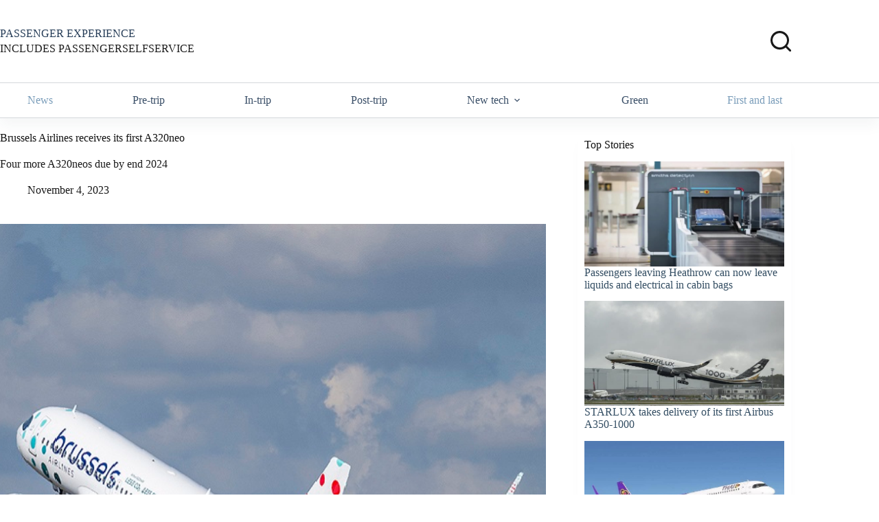

--- FILE ---
content_type: text/html; charset=UTF-8
request_url: https://www.passengerselfservice.com/2023/11/brussels-airlines-receives-its-first-a320neo/
body_size: 22379
content:
<!doctype html>
<html lang="en-US">
<head>
	
	<meta charset="UTF-8">
	<meta name="viewport" content="width=device-width, initial-scale=1, maximum-scale=5, viewport-fit=cover">
	<link rel="profile" href="https://gmpg.org/xfn/11">

	<meta name='robots' content='index, follow, max-image-preview:large, max-snippet:-1, max-video-preview:-1' />

	<!-- This site is optimized with the Yoast SEO plugin v26.8 - https://yoast.com/product/yoast-seo-wordpress/ -->
	<title>Brussels Airlines receives its first A320neo - PASSENGER SELF SERVICE</title>
	<link rel="canonical" href="https://www.passengerselfservice.com/2023/11/brussels-airlines-receives-its-first-a320neo/" />
	<meta property="og:locale" content="en_US" />
	<meta property="og:type" content="article" />
	<meta property="og:title" content="Brussels Airlines receives its first A320neo - PASSENGER SELF SERVICE" />
	<meta property="og:description" content="Four more A320neos due by end 2024" />
	<meta property="og:url" content="https://www.passengerselfservice.com/2023/11/brussels-airlines-receives-its-first-a320neo/" />
	<meta property="og:site_name" content="PASSENGER SELF SERVICE" />
	<meta property="article:publisher" content="https://www.facebook.com/PassengerSelfService-184454761579084/" />
	<meta property="article:published_time" content="2023-11-04T16:08:41+00:00" />
	<meta property="article:modified_time" content="2023-11-04T16:14:32+00:00" />
	<meta property="og:image" content="https://www.passengerselfservice.com/wp-content/uploads/Brussels-Airlines-first-Airbus-A320neo.jpg" />
	<meta property="og:image:width" content="1200" />
	<meta property="og:image:height" content="630" />
	<meta property="og:image:type" content="image/jpeg" />
	<meta name="author" content="PassengerSelfService" />
	<meta name="twitter:label1" content="Written by" />
	<meta name="twitter:data1" content="PassengerSelfService" />
	<meta name="twitter:label2" content="Est. reading time" />
	<meta name="twitter:data2" content="2 minutes" />
	<script type="application/ld+json" class="yoast-schema-graph">{"@context":"https://schema.org","@graph":[{"@type":"Article","@id":"https://www.passengerselfservice.com/2023/11/brussels-airlines-receives-its-first-a320neo/#article","isPartOf":{"@id":"https://www.passengerselfservice.com/2023/11/brussels-airlines-receives-its-first-a320neo/"},"author":{"name":"PassengerSelfService","@id":"https://www.passengerselfservice.com/#/schema/person/8e4857d9e84b447312e02c45149bc716"},"headline":"Brussels Airlines receives its first A320neo","datePublished":"2023-11-04T16:08:41+00:00","dateModified":"2023-11-04T16:14:32+00:00","mainEntityOfPage":{"@id":"https://www.passengerselfservice.com/2023/11/brussels-airlines-receives-its-first-a320neo/"},"wordCount":438,"image":{"@id":"https://www.passengerselfservice.com/2023/11/brussels-airlines-receives-its-first-a320neo/#primaryimage"},"thumbnailUrl":"https://www.passengerselfservice.com/wp-content/uploads/Brussels-Airlines-first-Airbus-A320neo.jpg","keywords":["A320neo","Airbus Airspace","Brussels Airlines"],"articleSection":["Air","First and last","News"],"inLanguage":"en-US"},{"@type":"WebPage","@id":"https://www.passengerselfservice.com/2023/11/brussels-airlines-receives-its-first-a320neo/","url":"https://www.passengerselfservice.com/2023/11/brussels-airlines-receives-its-first-a320neo/","name":"Brussels Airlines receives its first A320neo - PASSENGER SELF SERVICE","isPartOf":{"@id":"https://www.passengerselfservice.com/#website"},"primaryImageOfPage":{"@id":"https://www.passengerselfservice.com/2023/11/brussels-airlines-receives-its-first-a320neo/#primaryimage"},"image":{"@id":"https://www.passengerselfservice.com/2023/11/brussels-airlines-receives-its-first-a320neo/#primaryimage"},"thumbnailUrl":"https://www.passengerselfservice.com/wp-content/uploads/Brussels-Airlines-first-Airbus-A320neo.jpg","datePublished":"2023-11-04T16:08:41+00:00","dateModified":"2023-11-04T16:14:32+00:00","author":{"@id":"https://www.passengerselfservice.com/#/schema/person/8e4857d9e84b447312e02c45149bc716"},"breadcrumb":{"@id":"https://www.passengerselfservice.com/2023/11/brussels-airlines-receives-its-first-a320neo/#breadcrumb"},"inLanguage":"en-US","potentialAction":[{"@type":"ReadAction","target":["https://www.passengerselfservice.com/2023/11/brussels-airlines-receives-its-first-a320neo/"]}]},{"@type":"ImageObject","inLanguage":"en-US","@id":"https://www.passengerselfservice.com/2023/11/brussels-airlines-receives-its-first-a320neo/#primaryimage","url":"https://www.passengerselfservice.com/wp-content/uploads/Brussels-Airlines-first-Airbus-A320neo.jpg","contentUrl":"https://www.passengerselfservice.com/wp-content/uploads/Brussels-Airlines-first-Airbus-A320neo.jpg","width":1200,"height":630,"caption":"The first Brussels Airlines A20neo takes off from Toulouse [Image: Airbus]"},{"@type":"BreadcrumbList","@id":"https://www.passengerselfservice.com/2023/11/brussels-airlines-receives-its-first-a320neo/#breadcrumb","itemListElement":[{"@type":"ListItem","position":1,"name":"Home","item":"https://www.passengerselfservice.com/"},{"@type":"ListItem","position":2,"name":"Brussels Airlines receives its first A320neo"}]},{"@type":"WebSite","@id":"https://www.passengerselfservice.com/#website","url":"https://www.passengerselfservice.com/","name":"PASSENGER SELF SERVICE","description":"SIMPLY THE BEST NEWS ABOUT SELF-SERVICE IN TRAVEL","potentialAction":[{"@type":"SearchAction","target":{"@type":"EntryPoint","urlTemplate":"https://www.passengerselfservice.com/?s={search_term_string}"},"query-input":{"@type":"PropertyValueSpecification","valueRequired":true,"valueName":"search_term_string"}}],"inLanguage":"en-US"},{"@type":"Person","@id":"https://www.passengerselfservice.com/#/schema/person/8e4857d9e84b447312e02c45149bc716","name":"PassengerSelfService","image":{"@type":"ImageObject","inLanguage":"en-US","@id":"https://www.passengerselfservice.com/#/schema/person/image/","url":"https://secure.gravatar.com/avatar/e37424179b0667c76816bfb0805315a9cba98543e4e569aebdb22b1805012061?s=96&d=mm&r=g","contentUrl":"https://secure.gravatar.com/avatar/e37424179b0667c76816bfb0805315a9cba98543e4e569aebdb22b1805012061?s=96&d=mm&r=g","caption":"PassengerSelfService"},"sameAs":["https://www.passengerselfservice.com"],"url":"https://www.passengerselfservice.com/author/ctgctg/"}]}</script>
	<!-- / Yoast SEO plugin. -->


<link rel='dns-prefetch' href='//www.passengerselfservice.com' />
<link rel='dns-prefetch' href='//widgetlogic.org' />
<link rel='dns-prefetch' href='//fonts.googleapis.com' />
<link rel="alternate" type="application/rss+xml" title="PASSENGER SELF SERVICE &raquo; Feed" href="https://www.passengerselfservice.com/feed/" />
<link rel="alternate" type="application/rss+xml" title="PASSENGER SELF SERVICE &raquo; Comments Feed" href="https://www.passengerselfservice.com/comments/feed/" />
<link rel="alternate" title="oEmbed (JSON)" type="application/json+oembed" href="https://www.passengerselfservice.com/wp-json/oembed/1.0/embed?url=https%3A%2F%2Fwww.passengerselfservice.com%2F2023%2F11%2Fbrussels-airlines-receives-its-first-a320neo%2F" />
<link rel="alternate" title="oEmbed (XML)" type="text/xml+oembed" href="https://www.passengerselfservice.com/wp-json/oembed/1.0/embed?url=https%3A%2F%2Fwww.passengerselfservice.com%2F2023%2F11%2Fbrussels-airlines-receives-its-first-a320neo%2F&#038;format=xml" />
		<!-- This site uses the Google Analytics by MonsterInsights plugin v9.11.1 - Using Analytics tracking - https://www.monsterinsights.com/ -->
		<!-- Note: MonsterInsights is not currently configured on this site. The site owner needs to authenticate with Google Analytics in the MonsterInsights settings panel. -->
					<!-- No tracking code set -->
				<!-- / Google Analytics by MonsterInsights -->
		<style id='wp-img-auto-sizes-contain-inline-css'>
img:is([sizes=auto i],[sizes^="auto," i]){contain-intrinsic-size:3000px 1500px}
/*# sourceURL=wp-img-auto-sizes-contain-inline-css */
</style>
<link rel='stylesheet' id='blocksy-dynamic-global-css' href='https://www.passengerselfservice.com/wp-content/uploads/blocksy/css/global.css?ver=00866' media='all' />
<link rel='stylesheet' id='wp-block-library-css' href='https://www.passengerselfservice.com/wp-includes/css/dist/block-library/style.min.css?ver=6.9' media='all' />
<link rel='stylesheet' id='block-widget-css' href='https://www.passengerselfservice.com/wp-content/plugins/widget-logic/block_widget/css/widget.css?ver=1725498418' media='all' />
<style id='global-styles-inline-css'>
:root{--wp--preset--aspect-ratio--square: 1;--wp--preset--aspect-ratio--4-3: 4/3;--wp--preset--aspect-ratio--3-4: 3/4;--wp--preset--aspect-ratio--3-2: 3/2;--wp--preset--aspect-ratio--2-3: 2/3;--wp--preset--aspect-ratio--16-9: 16/9;--wp--preset--aspect-ratio--9-16: 9/16;--wp--preset--color--black: #000000;--wp--preset--color--cyan-bluish-gray: #abb8c3;--wp--preset--color--white: #ffffff;--wp--preset--color--pale-pink: #f78da7;--wp--preset--color--vivid-red: #cf2e2e;--wp--preset--color--luminous-vivid-orange: #ff6900;--wp--preset--color--luminous-vivid-amber: #fcb900;--wp--preset--color--light-green-cyan: #7bdcb5;--wp--preset--color--vivid-green-cyan: #00d084;--wp--preset--color--pale-cyan-blue: #8ed1fc;--wp--preset--color--vivid-cyan-blue: #0693e3;--wp--preset--color--vivid-purple: #9b51e0;--wp--preset--color--palette-color-1: var(--theme-palette-color-1, #2872fa);--wp--preset--color--palette-color-2: var(--theme-palette-color-2, #1559ed);--wp--preset--color--palette-color-3: var(--theme-palette-color-3, rgba(36,59,86,0.9));--wp--preset--color--palette-color-4: var(--theme-palette-color-4, rgba(36,59,86,1));--wp--preset--color--palette-color-5: var(--theme-palette-color-5, #ffffff);--wp--preset--color--palette-color-6: var(--theme-palette-color-6, #ffffff);--wp--preset--color--palette-color-7: var(--theme-palette-color-7, #ffffff);--wp--preset--color--palette-color-8: var(--theme-palette-color-8, #ffffff);--wp--preset--gradient--vivid-cyan-blue-to-vivid-purple: linear-gradient(135deg,rgb(6,147,227) 0%,rgb(155,81,224) 100%);--wp--preset--gradient--light-green-cyan-to-vivid-green-cyan: linear-gradient(135deg,rgb(122,220,180) 0%,rgb(0,208,130) 100%);--wp--preset--gradient--luminous-vivid-amber-to-luminous-vivid-orange: linear-gradient(135deg,rgb(252,185,0) 0%,rgb(255,105,0) 100%);--wp--preset--gradient--luminous-vivid-orange-to-vivid-red: linear-gradient(135deg,rgb(255,105,0) 0%,rgb(207,46,46) 100%);--wp--preset--gradient--very-light-gray-to-cyan-bluish-gray: linear-gradient(135deg,rgb(238,238,238) 0%,rgb(169,184,195) 100%);--wp--preset--gradient--cool-to-warm-spectrum: linear-gradient(135deg,rgb(74,234,220) 0%,rgb(151,120,209) 20%,rgb(207,42,186) 40%,rgb(238,44,130) 60%,rgb(251,105,98) 80%,rgb(254,248,76) 100%);--wp--preset--gradient--blush-light-purple: linear-gradient(135deg,rgb(255,206,236) 0%,rgb(152,150,240) 100%);--wp--preset--gradient--blush-bordeaux: linear-gradient(135deg,rgb(254,205,165) 0%,rgb(254,45,45) 50%,rgb(107,0,62) 100%);--wp--preset--gradient--luminous-dusk: linear-gradient(135deg,rgb(255,203,112) 0%,rgb(199,81,192) 50%,rgb(65,88,208) 100%);--wp--preset--gradient--pale-ocean: linear-gradient(135deg,rgb(255,245,203) 0%,rgb(182,227,212) 50%,rgb(51,167,181) 100%);--wp--preset--gradient--electric-grass: linear-gradient(135deg,rgb(202,248,128) 0%,rgb(113,206,126) 100%);--wp--preset--gradient--midnight: linear-gradient(135deg,rgb(2,3,129) 0%,rgb(40,116,252) 100%);--wp--preset--gradient--juicy-peach: linear-gradient(to right, #ffecd2 0%, #fcb69f 100%);--wp--preset--gradient--young-passion: linear-gradient(to right, #ff8177 0%, #ff867a 0%, #ff8c7f 21%, #f99185 52%, #cf556c 78%, #b12a5b 100%);--wp--preset--gradient--true-sunset: linear-gradient(to right, #fa709a 0%, #fee140 100%);--wp--preset--gradient--morpheus-den: linear-gradient(to top, #30cfd0 0%, #330867 100%);--wp--preset--gradient--plum-plate: linear-gradient(135deg, #667eea 0%, #764ba2 100%);--wp--preset--gradient--aqua-splash: linear-gradient(15deg, #13547a 0%, #80d0c7 100%);--wp--preset--gradient--love-kiss: linear-gradient(to top, #ff0844 0%, #ffb199 100%);--wp--preset--gradient--new-retrowave: linear-gradient(to top, #3b41c5 0%, #a981bb 49%, #ffc8a9 100%);--wp--preset--gradient--plum-bath: linear-gradient(to top, #cc208e 0%, #6713d2 100%);--wp--preset--gradient--high-flight: linear-gradient(to right, #0acffe 0%, #495aff 100%);--wp--preset--gradient--teen-party: linear-gradient(-225deg, #FF057C 0%, #8D0B93 50%, #321575 100%);--wp--preset--gradient--fabled-sunset: linear-gradient(-225deg, #231557 0%, #44107A 29%, #FF1361 67%, #FFF800 100%);--wp--preset--gradient--arielle-smile: radial-gradient(circle 248px at center, #16d9e3 0%, #30c7ec 47%, #46aef7 100%);--wp--preset--gradient--itmeo-branding: linear-gradient(180deg, #2af598 0%, #009efd 100%);--wp--preset--gradient--deep-blue: linear-gradient(to right, #6a11cb 0%, #2575fc 100%);--wp--preset--gradient--strong-bliss: linear-gradient(to right, #f78ca0 0%, #f9748f 19%, #fd868c 60%, #fe9a8b 100%);--wp--preset--gradient--sweet-period: linear-gradient(to top, #3f51b1 0%, #5a55ae 13%, #7b5fac 25%, #8f6aae 38%, #a86aa4 50%, #cc6b8e 62%, #f18271 75%, #f3a469 87%, #f7c978 100%);--wp--preset--gradient--purple-division: linear-gradient(to top, #7028e4 0%, #e5b2ca 100%);--wp--preset--gradient--cold-evening: linear-gradient(to top, #0c3483 0%, #a2b6df 100%, #6b8cce 100%, #a2b6df 100%);--wp--preset--gradient--mountain-rock: linear-gradient(to right, #868f96 0%, #596164 100%);--wp--preset--gradient--desert-hump: linear-gradient(to top, #c79081 0%, #dfa579 100%);--wp--preset--gradient--ethernal-constance: linear-gradient(to top, #09203f 0%, #537895 100%);--wp--preset--gradient--happy-memories: linear-gradient(-60deg, #ff5858 0%, #f09819 100%);--wp--preset--gradient--grown-early: linear-gradient(to top, #0ba360 0%, #3cba92 100%);--wp--preset--gradient--morning-salad: linear-gradient(-225deg, #B7F8DB 0%, #50A7C2 100%);--wp--preset--gradient--night-call: linear-gradient(-225deg, #AC32E4 0%, #7918F2 48%, #4801FF 100%);--wp--preset--gradient--mind-crawl: linear-gradient(-225deg, #473B7B 0%, #3584A7 51%, #30D2BE 100%);--wp--preset--gradient--angel-care: linear-gradient(-225deg, #FFE29F 0%, #FFA99F 48%, #FF719A 100%);--wp--preset--gradient--juicy-cake: linear-gradient(to top, #e14fad 0%, #f9d423 100%);--wp--preset--gradient--rich-metal: linear-gradient(to right, #d7d2cc 0%, #304352 100%);--wp--preset--gradient--mole-hall: linear-gradient(-20deg, #616161 0%, #9bc5c3 100%);--wp--preset--gradient--cloudy-knoxville: linear-gradient(120deg, #fdfbfb 0%, #ebedee 100%);--wp--preset--gradient--soft-grass: linear-gradient(to top, #c1dfc4 0%, #deecdd 100%);--wp--preset--gradient--saint-petersburg: linear-gradient(135deg, #f5f7fa 0%, #c3cfe2 100%);--wp--preset--gradient--everlasting-sky: linear-gradient(135deg, #fdfcfb 0%, #e2d1c3 100%);--wp--preset--gradient--kind-steel: linear-gradient(-20deg, #e9defa 0%, #fbfcdb 100%);--wp--preset--gradient--over-sun: linear-gradient(60deg, #abecd6 0%, #fbed96 100%);--wp--preset--gradient--premium-white: linear-gradient(to top, #d5d4d0 0%, #d5d4d0 1%, #eeeeec 31%, #efeeec 75%, #e9e9e7 100%);--wp--preset--gradient--clean-mirror: linear-gradient(45deg, #93a5cf 0%, #e4efe9 100%);--wp--preset--gradient--wild-apple: linear-gradient(to top, #d299c2 0%, #fef9d7 100%);--wp--preset--gradient--snow-again: linear-gradient(to top, #e6e9f0 0%, #eef1f5 100%);--wp--preset--gradient--confident-cloud: linear-gradient(to top, #dad4ec 0%, #dad4ec 1%, #f3e7e9 100%);--wp--preset--gradient--glass-water: linear-gradient(to top, #dfe9f3 0%, white 100%);--wp--preset--gradient--perfect-white: linear-gradient(-225deg, #E3FDF5 0%, #FFE6FA 100%);--wp--preset--font-size--small: 13px;--wp--preset--font-size--medium: 20px;--wp--preset--font-size--large: clamp(22px, 1.375rem + ((1vw - 3.2px) * 0.625), 30px);--wp--preset--font-size--x-large: clamp(30px, 1.875rem + ((1vw - 3.2px) * 1.563), 50px);--wp--preset--font-size--xx-large: clamp(45px, 2.813rem + ((1vw - 3.2px) * 2.734), 80px);--wp--preset--spacing--20: 0.44rem;--wp--preset--spacing--30: 0.67rem;--wp--preset--spacing--40: 1rem;--wp--preset--spacing--50: 1.5rem;--wp--preset--spacing--60: 2.25rem;--wp--preset--spacing--70: 3.38rem;--wp--preset--spacing--80: 5.06rem;--wp--preset--shadow--natural: 6px 6px 9px rgba(0, 0, 0, 0.2);--wp--preset--shadow--deep: 12px 12px 50px rgba(0, 0, 0, 0.4);--wp--preset--shadow--sharp: 6px 6px 0px rgba(0, 0, 0, 0.2);--wp--preset--shadow--outlined: 6px 6px 0px -3px rgb(255, 255, 255), 6px 6px rgb(0, 0, 0);--wp--preset--shadow--crisp: 6px 6px 0px rgb(0, 0, 0);}:root { --wp--style--global--content-size: var(--theme-block-max-width);--wp--style--global--wide-size: var(--theme-block-wide-max-width); }:where(body) { margin: 0; }.wp-site-blocks > .alignleft { float: left; margin-right: 2em; }.wp-site-blocks > .alignright { float: right; margin-left: 2em; }.wp-site-blocks > .aligncenter { justify-content: center; margin-left: auto; margin-right: auto; }:where(.wp-site-blocks) > * { margin-block-start: var(--theme-content-spacing); margin-block-end: 0; }:where(.wp-site-blocks) > :first-child { margin-block-start: 0; }:where(.wp-site-blocks) > :last-child { margin-block-end: 0; }:root { --wp--style--block-gap: var(--theme-content-spacing); }:root :where(.is-layout-flow) > :first-child{margin-block-start: 0;}:root :where(.is-layout-flow) > :last-child{margin-block-end: 0;}:root :where(.is-layout-flow) > *{margin-block-start: var(--theme-content-spacing);margin-block-end: 0;}:root :where(.is-layout-constrained) > :first-child{margin-block-start: 0;}:root :where(.is-layout-constrained) > :last-child{margin-block-end: 0;}:root :where(.is-layout-constrained) > *{margin-block-start: var(--theme-content-spacing);margin-block-end: 0;}:root :where(.is-layout-flex){gap: var(--theme-content-spacing);}:root :where(.is-layout-grid){gap: var(--theme-content-spacing);}.is-layout-flow > .alignleft{float: left;margin-inline-start: 0;margin-inline-end: 2em;}.is-layout-flow > .alignright{float: right;margin-inline-start: 2em;margin-inline-end: 0;}.is-layout-flow > .aligncenter{margin-left: auto !important;margin-right: auto !important;}.is-layout-constrained > .alignleft{float: left;margin-inline-start: 0;margin-inline-end: 2em;}.is-layout-constrained > .alignright{float: right;margin-inline-start: 2em;margin-inline-end: 0;}.is-layout-constrained > .aligncenter{margin-left: auto !important;margin-right: auto !important;}.is-layout-constrained > :where(:not(.alignleft):not(.alignright):not(.alignfull)){max-width: var(--wp--style--global--content-size);margin-left: auto !important;margin-right: auto !important;}.is-layout-constrained > .alignwide{max-width: var(--wp--style--global--wide-size);}body .is-layout-flex{display: flex;}.is-layout-flex{flex-wrap: wrap;align-items: center;}.is-layout-flex > :is(*, div){margin: 0;}body .is-layout-grid{display: grid;}.is-layout-grid > :is(*, div){margin: 0;}body{padding-top: 0px;padding-right: 0px;padding-bottom: 0px;padding-left: 0px;}:root :where(.wp-element-button, .wp-block-button__link){font-style: inherit;font-weight: inherit;letter-spacing: inherit;text-transform: inherit;}.has-black-color{color: var(--wp--preset--color--black) !important;}.has-cyan-bluish-gray-color{color: var(--wp--preset--color--cyan-bluish-gray) !important;}.has-white-color{color: var(--wp--preset--color--white) !important;}.has-pale-pink-color{color: var(--wp--preset--color--pale-pink) !important;}.has-vivid-red-color{color: var(--wp--preset--color--vivid-red) !important;}.has-luminous-vivid-orange-color{color: var(--wp--preset--color--luminous-vivid-orange) !important;}.has-luminous-vivid-amber-color{color: var(--wp--preset--color--luminous-vivid-amber) !important;}.has-light-green-cyan-color{color: var(--wp--preset--color--light-green-cyan) !important;}.has-vivid-green-cyan-color{color: var(--wp--preset--color--vivid-green-cyan) !important;}.has-pale-cyan-blue-color{color: var(--wp--preset--color--pale-cyan-blue) !important;}.has-vivid-cyan-blue-color{color: var(--wp--preset--color--vivid-cyan-blue) !important;}.has-vivid-purple-color{color: var(--wp--preset--color--vivid-purple) !important;}.has-palette-color-1-color{color: var(--wp--preset--color--palette-color-1) !important;}.has-palette-color-2-color{color: var(--wp--preset--color--palette-color-2) !important;}.has-palette-color-3-color{color: var(--wp--preset--color--palette-color-3) !important;}.has-palette-color-4-color{color: var(--wp--preset--color--palette-color-4) !important;}.has-palette-color-5-color{color: var(--wp--preset--color--palette-color-5) !important;}.has-palette-color-6-color{color: var(--wp--preset--color--palette-color-6) !important;}.has-palette-color-7-color{color: var(--wp--preset--color--palette-color-7) !important;}.has-palette-color-8-color{color: var(--wp--preset--color--palette-color-8) !important;}.has-black-background-color{background-color: var(--wp--preset--color--black) !important;}.has-cyan-bluish-gray-background-color{background-color: var(--wp--preset--color--cyan-bluish-gray) !important;}.has-white-background-color{background-color: var(--wp--preset--color--white) !important;}.has-pale-pink-background-color{background-color: var(--wp--preset--color--pale-pink) !important;}.has-vivid-red-background-color{background-color: var(--wp--preset--color--vivid-red) !important;}.has-luminous-vivid-orange-background-color{background-color: var(--wp--preset--color--luminous-vivid-orange) !important;}.has-luminous-vivid-amber-background-color{background-color: var(--wp--preset--color--luminous-vivid-amber) !important;}.has-light-green-cyan-background-color{background-color: var(--wp--preset--color--light-green-cyan) !important;}.has-vivid-green-cyan-background-color{background-color: var(--wp--preset--color--vivid-green-cyan) !important;}.has-pale-cyan-blue-background-color{background-color: var(--wp--preset--color--pale-cyan-blue) !important;}.has-vivid-cyan-blue-background-color{background-color: var(--wp--preset--color--vivid-cyan-blue) !important;}.has-vivid-purple-background-color{background-color: var(--wp--preset--color--vivid-purple) !important;}.has-palette-color-1-background-color{background-color: var(--wp--preset--color--palette-color-1) !important;}.has-palette-color-2-background-color{background-color: var(--wp--preset--color--palette-color-2) !important;}.has-palette-color-3-background-color{background-color: var(--wp--preset--color--palette-color-3) !important;}.has-palette-color-4-background-color{background-color: var(--wp--preset--color--palette-color-4) !important;}.has-palette-color-5-background-color{background-color: var(--wp--preset--color--palette-color-5) !important;}.has-palette-color-6-background-color{background-color: var(--wp--preset--color--palette-color-6) !important;}.has-palette-color-7-background-color{background-color: var(--wp--preset--color--palette-color-7) !important;}.has-palette-color-8-background-color{background-color: var(--wp--preset--color--palette-color-8) !important;}.has-black-border-color{border-color: var(--wp--preset--color--black) !important;}.has-cyan-bluish-gray-border-color{border-color: var(--wp--preset--color--cyan-bluish-gray) !important;}.has-white-border-color{border-color: var(--wp--preset--color--white) !important;}.has-pale-pink-border-color{border-color: var(--wp--preset--color--pale-pink) !important;}.has-vivid-red-border-color{border-color: var(--wp--preset--color--vivid-red) !important;}.has-luminous-vivid-orange-border-color{border-color: var(--wp--preset--color--luminous-vivid-orange) !important;}.has-luminous-vivid-amber-border-color{border-color: var(--wp--preset--color--luminous-vivid-amber) !important;}.has-light-green-cyan-border-color{border-color: var(--wp--preset--color--light-green-cyan) !important;}.has-vivid-green-cyan-border-color{border-color: var(--wp--preset--color--vivid-green-cyan) !important;}.has-pale-cyan-blue-border-color{border-color: var(--wp--preset--color--pale-cyan-blue) !important;}.has-vivid-cyan-blue-border-color{border-color: var(--wp--preset--color--vivid-cyan-blue) !important;}.has-vivid-purple-border-color{border-color: var(--wp--preset--color--vivid-purple) !important;}.has-palette-color-1-border-color{border-color: var(--wp--preset--color--palette-color-1) !important;}.has-palette-color-2-border-color{border-color: var(--wp--preset--color--palette-color-2) !important;}.has-palette-color-3-border-color{border-color: var(--wp--preset--color--palette-color-3) !important;}.has-palette-color-4-border-color{border-color: var(--wp--preset--color--palette-color-4) !important;}.has-palette-color-5-border-color{border-color: var(--wp--preset--color--palette-color-5) !important;}.has-palette-color-6-border-color{border-color: var(--wp--preset--color--palette-color-6) !important;}.has-palette-color-7-border-color{border-color: var(--wp--preset--color--palette-color-7) !important;}.has-palette-color-8-border-color{border-color: var(--wp--preset--color--palette-color-8) !important;}.has-vivid-cyan-blue-to-vivid-purple-gradient-background{background: var(--wp--preset--gradient--vivid-cyan-blue-to-vivid-purple) !important;}.has-light-green-cyan-to-vivid-green-cyan-gradient-background{background: var(--wp--preset--gradient--light-green-cyan-to-vivid-green-cyan) !important;}.has-luminous-vivid-amber-to-luminous-vivid-orange-gradient-background{background: var(--wp--preset--gradient--luminous-vivid-amber-to-luminous-vivid-orange) !important;}.has-luminous-vivid-orange-to-vivid-red-gradient-background{background: var(--wp--preset--gradient--luminous-vivid-orange-to-vivid-red) !important;}.has-very-light-gray-to-cyan-bluish-gray-gradient-background{background: var(--wp--preset--gradient--very-light-gray-to-cyan-bluish-gray) !important;}.has-cool-to-warm-spectrum-gradient-background{background: var(--wp--preset--gradient--cool-to-warm-spectrum) !important;}.has-blush-light-purple-gradient-background{background: var(--wp--preset--gradient--blush-light-purple) !important;}.has-blush-bordeaux-gradient-background{background: var(--wp--preset--gradient--blush-bordeaux) !important;}.has-luminous-dusk-gradient-background{background: var(--wp--preset--gradient--luminous-dusk) !important;}.has-pale-ocean-gradient-background{background: var(--wp--preset--gradient--pale-ocean) !important;}.has-electric-grass-gradient-background{background: var(--wp--preset--gradient--electric-grass) !important;}.has-midnight-gradient-background{background: var(--wp--preset--gradient--midnight) !important;}.has-juicy-peach-gradient-background{background: var(--wp--preset--gradient--juicy-peach) !important;}.has-young-passion-gradient-background{background: var(--wp--preset--gradient--young-passion) !important;}.has-true-sunset-gradient-background{background: var(--wp--preset--gradient--true-sunset) !important;}.has-morpheus-den-gradient-background{background: var(--wp--preset--gradient--morpheus-den) !important;}.has-plum-plate-gradient-background{background: var(--wp--preset--gradient--plum-plate) !important;}.has-aqua-splash-gradient-background{background: var(--wp--preset--gradient--aqua-splash) !important;}.has-love-kiss-gradient-background{background: var(--wp--preset--gradient--love-kiss) !important;}.has-new-retrowave-gradient-background{background: var(--wp--preset--gradient--new-retrowave) !important;}.has-plum-bath-gradient-background{background: var(--wp--preset--gradient--plum-bath) !important;}.has-high-flight-gradient-background{background: var(--wp--preset--gradient--high-flight) !important;}.has-teen-party-gradient-background{background: var(--wp--preset--gradient--teen-party) !important;}.has-fabled-sunset-gradient-background{background: var(--wp--preset--gradient--fabled-sunset) !important;}.has-arielle-smile-gradient-background{background: var(--wp--preset--gradient--arielle-smile) !important;}.has-itmeo-branding-gradient-background{background: var(--wp--preset--gradient--itmeo-branding) !important;}.has-deep-blue-gradient-background{background: var(--wp--preset--gradient--deep-blue) !important;}.has-strong-bliss-gradient-background{background: var(--wp--preset--gradient--strong-bliss) !important;}.has-sweet-period-gradient-background{background: var(--wp--preset--gradient--sweet-period) !important;}.has-purple-division-gradient-background{background: var(--wp--preset--gradient--purple-division) !important;}.has-cold-evening-gradient-background{background: var(--wp--preset--gradient--cold-evening) !important;}.has-mountain-rock-gradient-background{background: var(--wp--preset--gradient--mountain-rock) !important;}.has-desert-hump-gradient-background{background: var(--wp--preset--gradient--desert-hump) !important;}.has-ethernal-constance-gradient-background{background: var(--wp--preset--gradient--ethernal-constance) !important;}.has-happy-memories-gradient-background{background: var(--wp--preset--gradient--happy-memories) !important;}.has-grown-early-gradient-background{background: var(--wp--preset--gradient--grown-early) !important;}.has-morning-salad-gradient-background{background: var(--wp--preset--gradient--morning-salad) !important;}.has-night-call-gradient-background{background: var(--wp--preset--gradient--night-call) !important;}.has-mind-crawl-gradient-background{background: var(--wp--preset--gradient--mind-crawl) !important;}.has-angel-care-gradient-background{background: var(--wp--preset--gradient--angel-care) !important;}.has-juicy-cake-gradient-background{background: var(--wp--preset--gradient--juicy-cake) !important;}.has-rich-metal-gradient-background{background: var(--wp--preset--gradient--rich-metal) !important;}.has-mole-hall-gradient-background{background: var(--wp--preset--gradient--mole-hall) !important;}.has-cloudy-knoxville-gradient-background{background: var(--wp--preset--gradient--cloudy-knoxville) !important;}.has-soft-grass-gradient-background{background: var(--wp--preset--gradient--soft-grass) !important;}.has-saint-petersburg-gradient-background{background: var(--wp--preset--gradient--saint-petersburg) !important;}.has-everlasting-sky-gradient-background{background: var(--wp--preset--gradient--everlasting-sky) !important;}.has-kind-steel-gradient-background{background: var(--wp--preset--gradient--kind-steel) !important;}.has-over-sun-gradient-background{background: var(--wp--preset--gradient--over-sun) !important;}.has-premium-white-gradient-background{background: var(--wp--preset--gradient--premium-white) !important;}.has-clean-mirror-gradient-background{background: var(--wp--preset--gradient--clean-mirror) !important;}.has-wild-apple-gradient-background{background: var(--wp--preset--gradient--wild-apple) !important;}.has-snow-again-gradient-background{background: var(--wp--preset--gradient--snow-again) !important;}.has-confident-cloud-gradient-background{background: var(--wp--preset--gradient--confident-cloud) !important;}.has-glass-water-gradient-background{background: var(--wp--preset--gradient--glass-water) !important;}.has-perfect-white-gradient-background{background: var(--wp--preset--gradient--perfect-white) !important;}.has-small-font-size{font-size: var(--wp--preset--font-size--small) !important;}.has-medium-font-size{font-size: var(--wp--preset--font-size--medium) !important;}.has-large-font-size{font-size: var(--wp--preset--font-size--large) !important;}.has-x-large-font-size{font-size: var(--wp--preset--font-size--x-large) !important;}.has-xx-large-font-size{font-size: var(--wp--preset--font-size--xx-large) !important;}
:root :where(.wp-block-pullquote){font-size: clamp(0.984em, 0.984rem + ((1vw - 0.2em) * 0.645), 1.5em);line-height: 1.6;}
/*# sourceURL=global-styles-inline-css */
</style>
<link rel='stylesheet' id='flexible-table-block-css' href='https://www.passengerselfservice.com/wp-content/plugins/flexible-table-block/build/style-index.css?ver=1763858990' media='all' />
<style id='flexible-table-block-inline-css'>
.wp-block-flexible-table-block-table.wp-block-flexible-table-block-table>table{width:100%;max-width:100%;border-collapse:collapse;}.wp-block-flexible-table-block-table.wp-block-flexible-table-block-table.is-style-stripes tbody tr:nth-child(odd) th{background-color:#f0f0f1;}.wp-block-flexible-table-block-table.wp-block-flexible-table-block-table.is-style-stripes tbody tr:nth-child(odd) td{background-color:#f0f0f1;}.wp-block-flexible-table-block-table.wp-block-flexible-table-block-table.is-style-stripes tbody tr:nth-child(even) th{background-color:#ffffff;}.wp-block-flexible-table-block-table.wp-block-flexible-table-block-table.is-style-stripes tbody tr:nth-child(even) td{background-color:#ffffff;}.wp-block-flexible-table-block-table.wp-block-flexible-table-block-table>table tr th,.wp-block-flexible-table-block-table.wp-block-flexible-table-block-table>table tr td{padding:0.5em;border-width:1px;border-style:solid;border-color:#000000;text-align:left;vertical-align:middle;}.wp-block-flexible-table-block-table.wp-block-flexible-table-block-table>table tr th{background-color:#f0f0f1;}.wp-block-flexible-table-block-table.wp-block-flexible-table-block-table>table tr td{background-color:#ffffff;}@media screen and (min-width:769px){.wp-block-flexible-table-block-table.is-scroll-on-pc{overflow-x:scroll;}.wp-block-flexible-table-block-table.is-scroll-on-pc table{max-width:none;align-self:self-start;}}@media screen and (max-width:768px){.wp-block-flexible-table-block-table.is-scroll-on-mobile{overflow-x:scroll;}.wp-block-flexible-table-block-table.is-scroll-on-mobile table{max-width:none;align-self:self-start;}.wp-block-flexible-table-block-table table.is-stacked-on-mobile th,.wp-block-flexible-table-block-table table.is-stacked-on-mobile td{width:100%!important;display:block;}}
/*# sourceURL=flexible-table-block-inline-css */
</style>
<style id='wpxpo-global-style-inline-css'>
:root { --preset-color1: #00ADB5 --preset-color2: #F08A5D --preset-color3: #B83B5E --preset-color4: #B83B5E --preset-color5: #71C9CE --preset-color6: #F38181 --preset-color7: #FF2E63 --preset-color8: #EEEEEE --preset-color9: #F9ED69 }
/*# sourceURL=wpxpo-global-style-inline-css */
</style>
<style id='ultp-preset-colors-style-inline-css'>
:root { --postx_preset_Base_1_color: #f4f4ff; --postx_preset_Base_2_color: #dddff8; --postx_preset_Base_3_color: #B4B4D6; --postx_preset_Primary_color: #3323f0; --postx_preset_Secondary_color: #4a5fff; --postx_preset_Tertiary_color: #FFFFFF; --postx_preset_Contrast_3_color: #545472; --postx_preset_Contrast_2_color: #262657; --postx_preset_Contrast_1_color: #10102e; --postx_preset_Over_Primary_color: #ffffff;  }
/*# sourceURL=ultp-preset-colors-style-inline-css */
</style>
<style id='ultp-preset-gradient-style-inline-css'>
:root { --postx_preset_Primary_to_Secondary_to_Right_gradient: linear-gradient(90deg, var(--postx_preset_Primary_color) 0%, var(--postx_preset_Secondary_color) 100%); --postx_preset_Primary_to_Secondary_to_Bottom_gradient: linear-gradient(180deg, var(--postx_preset_Primary_color) 0%, var(--postx_preset_Secondary_color) 100%); --postx_preset_Secondary_to_Primary_to_Right_gradient: linear-gradient(90deg, var(--postx_preset_Secondary_color) 0%, var(--postx_preset_Primary_color) 100%); --postx_preset_Secondary_to_Primary_to_Bottom_gradient: linear-gradient(180deg, var(--postx_preset_Secondary_color) 0%, var(--postx_preset_Primary_color) 100%); --postx_preset_Cold_Evening_gradient: linear-gradient(0deg, rgb(12, 52, 131) 0%, rgb(162, 182, 223) 100%, rgb(107, 140, 206) 100%, rgb(162, 182, 223) 100%); --postx_preset_Purple_Division_gradient: linear-gradient(0deg, rgb(112, 40, 228) 0%, rgb(229, 178, 202) 100%); --postx_preset_Over_Sun_gradient: linear-gradient(60deg, rgb(171, 236, 214) 0%, rgb(251, 237, 150) 100%); --postx_preset_Morning_Salad_gradient: linear-gradient(-255deg, rgb(183, 248, 219) 0%, rgb(80, 167, 194) 100%); --postx_preset_Fabled_Sunset_gradient: linear-gradient(-270deg, rgb(35, 21, 87) 0%, rgb(68, 16, 122) 29%, rgb(255, 19, 97) 67%, rgb(255, 248, 0) 100%);  }
/*# sourceURL=ultp-preset-gradient-style-inline-css */
</style>
<style id='ultp-preset-typo-style-inline-css'>
@import url('https://fonts.googleapis.com/css?family=Roboto:100,100i,300,300i,400,400i,500,500i,700,700i,900,900i'); :root { --postx_preset_Heading_typo_font_family: Roboto; --postx_preset_Heading_typo_font_family_type: sans-serif; --postx_preset_Heading_typo_font_weight: 600; --postx_preset_Heading_typo_text_transform: capitalize; --postx_preset_Body_and_Others_typo_font_family: Roboto; --postx_preset_Body_and_Others_typo_font_family_type: sans-serif; --postx_preset_Body_and_Others_typo_font_weight: 400; --postx_preset_Body_and_Others_typo_text_transform: lowercase; --postx_preset_body_typo_font_size_lg: 16px; --postx_preset_paragraph_1_typo_font_size_lg: 12px; --postx_preset_paragraph_2_typo_font_size_lg: 12px; --postx_preset_paragraph_3_typo_font_size_lg: 12px; --postx_preset_heading_h1_typo_font_size_lg: 42px; --postx_preset_heading_h2_typo_font_size_lg: 36px; --postx_preset_heading_h3_typo_font_size_lg: 30px; --postx_preset_heading_h4_typo_font_size_lg: 24px; --postx_preset_heading_h5_typo_font_size_lg: 20px; --postx_preset_heading_h6_typo_font_size_lg: 16px; }
/*# sourceURL=ultp-preset-typo-style-inline-css */
</style>
<link rel='stylesheet' id='blocksy-fonts-font-source-google-css' href='https://fonts.googleapis.com/css2?family=Lato:wght@400;500;600;700&#038;display=swap' media='all' />
<link rel='stylesheet' id='ct-main-styles-css' href='https://www.passengerselfservice.com/wp-content/themes/blocksy/static/bundle/main.min.css?ver=2.1.25' media='all' />
<link rel='stylesheet' id='ct-page-title-styles-css' href='https://www.passengerselfservice.com/wp-content/themes/blocksy/static/bundle/page-title.min.css?ver=2.1.25' media='all' />
<link rel='stylesheet' id='ct-sidebar-styles-css' href='https://www.passengerselfservice.com/wp-content/themes/blocksy/static/bundle/sidebar.min.css?ver=2.1.25' media='all' />
<link rel='stylesheet' id='recent-posts-widget-with-thumbnails-public-style-css' href='https://www.passengerselfservice.com/wp-content/plugins/recent-posts-widget-with-thumbnails/public.css?ver=7.1.1' media='all' />
<style id='generateblocks-inline-css'>
:root{--gb-container-width:1100px;}.gb-container .wp-block-image img{vertical-align:middle;}.gb-grid-wrapper .wp-block-image{margin-bottom:0;}.gb-highlight{background:none;}.gb-shape{line-height:0;}
/*# sourceURL=generateblocks-inline-css */
</style>
<link rel='stylesheet' id='blocksy-ext-trending-styles-css' href='https://www.passengerselfservice.com/wp-content/plugins/blocksy-companion/framework/extensions/trending/static/bundle/main.min.css?ver=2.1.25' media='all' />
<script src="https://www.passengerselfservice.com/wp-includes/js/jquery/jquery.min.js?ver=3.7.1" id="jquery-core-js"></script>
<script src="https://www.passengerselfservice.com/wp-includes/js/jquery/jquery-migrate.min.js?ver=3.4.1" id="jquery-migrate-js"></script>
<link rel="https://api.w.org/" href="https://www.passengerselfservice.com/wp-json/" /><link rel="alternate" title="JSON" type="application/json" href="https://www.passengerselfservice.com/wp-json/wp/v2/posts/41231" /><link rel="EditURI" type="application/rsd+xml" title="RSD" href="https://www.passengerselfservice.com/xmlrpc.php?rsd" />
<meta name="generator" content="WordPress 6.9" />
<link rel='shortlink' href='https://www.passengerselfservice.com/?p=41231' />
<!-- Generated by Jetpack Social -->
<meta property="og:title" content="Brussels Airlines receives its first A320neo">
<meta property="og:url" content="https://www.passengerselfservice.com/2023/11/brussels-airlines-receives-its-first-a320neo/">
<meta property="og:description" content="Four more A320neos due by end 2024">
<meta property="og:image" content="https://www.passengerselfservice.com/wp-content/uploads/Brussels-Airlines-first-Airbus-A320neo.jpg">
<meta property="og:image:width" content="1200">
<meta property="og:image:height" content="630">
<meta name="twitter:image" content="https://www.passengerselfservice.com/wp-content/uploads/Brussels-Airlines-first-Airbus-A320neo.jpg">
<meta name="twitter:card" content="summary_large_image">
<!-- / Jetpack Social -->
<noscript><link rel='stylesheet' href='https://www.passengerselfservice.com/wp-content/themes/blocksy/static/bundle/no-scripts.min.css' type='text/css'></noscript>
		<style id="wp-custom-css">
			body {
 background-color: #FFFFFF;
}
@media (max-width: 999.98px)
.ct-featured-image {
    padding-bottom: 10px;
}

		</style>
			</head>


<body data-rsssl=1 class="wp-singular post-template-default single single-post postid-41231 single-format-standard wp-embed-responsive wp-theme-blocksy postx-page" data-link="type-2" data-prefix="single_blog_post" data-header="type-1:sticky" data-footer="type-1:reveal" itemscope="itemscope" itemtype="https://schema.org/Blog">

<a class="skip-link screen-reader-text" href="#main">Skip to content</a><div class="ct-drawer-canvas" data-location="start">
		<div id="search-modal" class="ct-panel" data-behaviour="modal" role="dialog" aria-label="Search modal" inert>
			<div class="ct-panel-actions">
				<button class="ct-toggle-close" data-type="type-1" aria-label="Close search modal">
					<svg class="ct-icon" width="12" height="12" viewBox="0 0 15 15"><path d="M1 15a1 1 0 01-.71-.29 1 1 0 010-1.41l5.8-5.8-5.8-5.8A1 1 0 011.7.29l5.8 5.8 5.8-5.8a1 1 0 011.41 1.41l-5.8 5.8 5.8 5.8a1 1 0 01-1.41 1.41l-5.8-5.8-5.8 5.8A1 1 0 011 15z"/></svg>				</button>
			</div>

			<div class="ct-panel-content">
				

<form role="search" method="get" class="ct-search-form"  action="https://www.passengerselfservice.com/" aria-haspopup="listbox" data-live-results="thumbs">

	<input
		type="search" class="modal-field"		placeholder=""
		value=""
		name="s"
		autocomplete="off"
		title="Search for..."
		aria-label="Search for..."
			>

	<div class="ct-search-form-controls">
		
		<button type="submit" class="wp-element-button" data-button="icon" aria-label="Search button">
			<svg class="ct-icon ct-search-button-content" aria-hidden="true" width="15" height="15" viewBox="0 0 15 15"><path d="M14.8,13.7L12,11c0.9-1.2,1.5-2.6,1.5-4.2c0-3.7-3-6.8-6.8-6.8S0,3,0,6.8s3,6.8,6.8,6.8c1.6,0,3.1-0.6,4.2-1.5l2.8,2.8c0.1,0.1,0.3,0.2,0.5,0.2s0.4-0.1,0.5-0.2C15.1,14.5,15.1,14,14.8,13.7z M1.5,6.8c0-2.9,2.4-5.2,5.2-5.2S12,3.9,12,6.8S9.6,12,6.8,12S1.5,9.6,1.5,6.8z"/></svg>
			<span class="ct-ajax-loader">
				<svg viewBox="0 0 24 24">
					<circle cx="12" cy="12" r="10" opacity="0.2" fill="none" stroke="currentColor" stroke-miterlimit="10" stroke-width="2"/>

					<path d="m12,2c5.52,0,10,4.48,10,10" fill="none" stroke="currentColor" stroke-linecap="round" stroke-miterlimit="10" stroke-width="2">
						<animateTransform
							attributeName="transform"
							attributeType="XML"
							type="rotate"
							dur="0.6s"
							from="0 12 12"
							to="360 12 12"
							repeatCount="indefinite"
						/>
					</path>
				</svg>
			</span>
		</button>

		
					<input type="hidden" name="ct_post_type" value="post:page">
		
		

			</div>

			<div class="screen-reader-text" aria-live="polite" role="status">
			No results		</div>
	
</form>


			</div>
		</div>

		<div id="offcanvas" class="ct-panel ct-header" data-behaviour="modal" role="dialog" aria-label="Offcanvas modal" inert="">
		<div class="ct-panel-actions">
			
			<button class="ct-toggle-close" data-type="type-1" aria-label="Close drawer">
				<svg class="ct-icon" width="12" height="12" viewBox="0 0 15 15"><path d="M1 15a1 1 0 01-.71-.29 1 1 0 010-1.41l5.8-5.8-5.8-5.8A1 1 0 011.7.29l5.8 5.8 5.8-5.8a1 1 0 011.41 1.41l-5.8 5.8 5.8 5.8a1 1 0 01-1.41 1.41l-5.8-5.8-5.8 5.8A1 1 0 011 15z"/></svg>
			</button>
		</div>
		<div class="ct-panel-content" data-device="desktop"><div class="ct-panel-content-inner"></div></div><div class="ct-panel-content" data-device="mobile"><div class="ct-panel-content-inner">
<nav
	class="mobile-menu menu-container has-submenu"
	data-id="mobile-menu" data-interaction="click" data-toggle-type="type-1" data-submenu-dots="yes"	aria-label="Smart Menu 1">

	<ul id="menu-smart-menu-2" class=""><li class="menu-item menu-item-type-taxonomy menu-item-object-category current-post-ancestor current-menu-parent current-post-parent menu-item-20711"><a href="https://www.passengerselfservice.com/category/news/" class="ct-menu-link">News</a></li>
<li class="menu-item menu-item-type-taxonomy menu-item-object-category menu-item-19832"><a href="https://www.passengerselfservice.com/category/pre-trip/" class="ct-menu-link">Pre-trip</a></li>
<li class="menu-item menu-item-type-taxonomy menu-item-object-category menu-item-19833"><a href="https://www.passengerselfservice.com/category/in-trip/" class="ct-menu-link">In-trip</a></li>
<li class="menu-item menu-item-type-taxonomy menu-item-object-category menu-item-19831"><a href="https://www.passengerselfservice.com/category/post-trip/" class="ct-menu-link">Post-trip</a></li>
<li class="menu-item menu-item-type-taxonomy menu-item-object-category menu-item-has-children menu-item-28833"><span class="ct-sub-menu-parent"><a href="https://www.passengerselfservice.com/category/new-technology/" class="ct-menu-link">New tech</a><button class="ct-toggle-dropdown-mobile" aria-label="Expand dropdown menu" aria-haspopup="true" aria-expanded="false"><svg class="ct-icon toggle-icon-1" width="15" height="15" viewBox="0 0 15 15" aria-hidden="true"><path d="M3.9,5.1l3.6,3.6l3.6-3.6l1.4,0.7l-5,5l-5-5L3.9,5.1z"/></svg></button></span>
<ul class="sub-menu">
	<li class="menu-item menu-item-type-taxonomy menu-item-object-post_tag menu-item-40051"><a href="https://www.passengerselfservice.com/tag/artificial-intelligence/" class="ct-menu-link">Artificial Intelligence</a></li>
	<li class="menu-item menu-item-type-taxonomy menu-item-object-post_tag menu-item-40047"><a href="https://www.passengerselfservice.com/tag/biometrics/" class="ct-menu-link">Biometrics</a></li>
	<li class="menu-item menu-item-type-taxonomy menu-item-object-post_tag menu-item-40054"><a href="https://www.passengerselfservice.com/tag/robotics/" class="ct-menu-link">Robotics</a></li>
	<li class="menu-item menu-item-type-taxonomy menu-item-object-post_tag menu-item-40053"><a href="https://www.passengerselfservice.com/tag/virtual-reality/" class="ct-menu-link">Virtual Reality</a></li>
</ul>
</li>
<li class="menu-item menu-item-type-taxonomy menu-item-object-category menu-item-35568"><a href="https://www.passengerselfservice.com/category/green/" class="ct-menu-link">Green</a></li>
<li class="menu-item menu-item-type-taxonomy menu-item-object-category current-post-ancestor current-menu-parent current-post-parent menu-item-32801"><a href="https://www.passengerselfservice.com/category/first-and-last/" class="ct-menu-link">First and last</a></li>
</ul></nav>

</div></div></div></div>
<div id="main-container">
	<header id="header" class="ct-header" data-id="type-1" itemscope="" itemtype="https://schema.org/WPHeader"><div data-device="desktop"><div class="ct-sticky-container"><div data-sticky="shrink"><div data-row="middle" data-column-set="2"><div class="ct-container"><div data-column="start" data-placements="1"><div data-items="primary">
<div	class="site-branding"
	data-id="logo"		itemscope="itemscope" itemtype="https://schema.org/Organization">

	
			<div class="site-title-container">
			<span class="site-title " itemprop="name"><a href="https://www.passengerselfservice.com/" rel="home" itemprop="url">PASSENGER EXPERIENCE</a></span>			<p class="site-description ct-hidden-sm" itemprop="description">INCLUDES PASSENGERSELFSERVICE</p>		</div>
	  </div>

</div></div><div data-column="end" data-placements="1"><div data-items="primary">
<button
	class="ct-header-search ct-toggle "
	data-toggle-panel="#search-modal"
	aria-controls="search-modal"
	aria-label=""
	data-label="left"
	data-id="search">

	<span class="ct-label ct-hidden-sm" aria-hidden="true"></span>

	<svg class="ct-icon" aria-hidden="true" width="15" height="15" viewBox="0 0 15 15"><path d="M14.8,13.7L12,11c0.9-1.2,1.5-2.6,1.5-4.2c0-3.7-3-6.8-6.8-6.8S0,3,0,6.8s3,6.8,6.8,6.8c1.6,0,3.1-0.6,4.2-1.5l2.8,2.8c0.1,0.1,0.3,0.2,0.5,0.2s0.4-0.1,0.5-0.2C15.1,14.5,15.1,14,14.8,13.7z M1.5,6.8c0-2.9,2.4-5.2,5.2-5.2S12,3.9,12,6.8S9.6,12,6.8,12S1.5,9.6,1.5,6.8z"/></svg></button>
</div></div></div></div><div data-row="bottom" data-column-set="1"><div class="ct-container"><div data-column="start" data-placements="1"><div data-items="primary">
<nav
	id="header-menu-1"
	class="header-menu-1 menu-container"
	data-id="menu" data-interaction="hover"	data-menu="type-1"
	data-dropdown="type-1:solid"	data-stretch	data-responsive="no"	itemscope="" itemtype="https://schema.org/SiteNavigationElement"	aria-label="Smart Menu 1">

	<ul id="menu-smart-menu-1" class="menu"><li id="menu-item-20711" class="menu-item menu-item-type-taxonomy menu-item-object-category current-post-ancestor current-menu-parent current-post-parent menu-item-20711"><a href="https://www.passengerselfservice.com/category/news/" class="ct-menu-link">News</a></li>
<li id="menu-item-19832" class="menu-item menu-item-type-taxonomy menu-item-object-category menu-item-19832"><a href="https://www.passengerselfservice.com/category/pre-trip/" class="ct-menu-link">Pre-trip</a></li>
<li id="menu-item-19833" class="menu-item menu-item-type-taxonomy menu-item-object-category menu-item-19833"><a href="https://www.passengerselfservice.com/category/in-trip/" class="ct-menu-link">In-trip</a></li>
<li id="menu-item-19831" class="menu-item menu-item-type-taxonomy menu-item-object-category menu-item-19831"><a href="https://www.passengerselfservice.com/category/post-trip/" class="ct-menu-link">Post-trip</a></li>
<li id="menu-item-28833" class="menu-item menu-item-type-taxonomy menu-item-object-category menu-item-has-children menu-item-28833 animated-submenu-block"><a href="https://www.passengerselfservice.com/category/new-technology/" class="ct-menu-link">New tech<span class="ct-toggle-dropdown-desktop"><svg class="ct-icon" width="8" height="8" viewBox="0 0 15 15" aria-hidden="true"><path d="M2.1,3.2l5.4,5.4l5.4-5.4L15,4.3l-7.5,7.5L0,4.3L2.1,3.2z"/></svg></span></a><button class="ct-toggle-dropdown-desktop-ghost" aria-label="Expand dropdown menu" aria-haspopup="true" aria-expanded="false"></button>
<ul class="sub-menu">
	<li id="menu-item-40051" class="menu-item menu-item-type-taxonomy menu-item-object-post_tag menu-item-40051"><a href="https://www.passengerselfservice.com/tag/artificial-intelligence/" class="ct-menu-link">Artificial Intelligence</a></li>
	<li id="menu-item-40047" class="menu-item menu-item-type-taxonomy menu-item-object-post_tag menu-item-40047"><a href="https://www.passengerselfservice.com/tag/biometrics/" class="ct-menu-link">Biometrics</a></li>
	<li id="menu-item-40054" class="menu-item menu-item-type-taxonomy menu-item-object-post_tag menu-item-40054"><a href="https://www.passengerselfservice.com/tag/robotics/" class="ct-menu-link">Robotics</a></li>
	<li id="menu-item-40053" class="menu-item menu-item-type-taxonomy menu-item-object-post_tag menu-item-40053"><a href="https://www.passengerselfservice.com/tag/virtual-reality/" class="ct-menu-link">Virtual Reality</a></li>
</ul>
</li>
<li id="menu-item-35568" class="menu-item menu-item-type-taxonomy menu-item-object-category menu-item-35568"><a href="https://www.passengerselfservice.com/category/green/" class="ct-menu-link">Green</a></li>
<li id="menu-item-32801" class="menu-item menu-item-type-taxonomy menu-item-object-category current-post-ancestor current-menu-parent current-post-parent menu-item-32801"><a href="https://www.passengerselfservice.com/category/first-and-last/" class="ct-menu-link">First and last</a></li>
</ul></nav>

</div></div></div></div></div></div></div><div data-device="mobile"><div data-row="top" data-column-set="1"><div class="ct-container"><div data-column="start" data-placements="1"><div data-items="primary">
<div	class="site-branding"
	data-id="logo"		>

	
			<div class="site-title-container">
			<span class="site-title "><a href="https://www.passengerselfservice.com/" rel="home" >PASSENGER EXPERIENCE</a></span>			<p class="site-description ct-hidden-sm">INCLUDES PASSENGERSELFSERVICE</p>		</div>
	  </div>

</div></div></div></div><div class="ct-sticky-container"><div data-sticky="shrink"><div data-row="middle" data-column-set="2"><div class="ct-container"><div data-column="start" data-placements="1"><div data-items="primary">
<button
	class="ct-header-trigger ct-toggle "
	data-toggle-panel="#offcanvas"
	aria-controls="offcanvas"
	data-design="simple"
	data-label="right"
	aria-label="Menu"
	data-id="trigger">

	<span class="ct-label ct-hidden-md ct-hidden-lg" aria-hidden="true"></span>

	<svg class="ct-icon" width="18" height="14" viewBox="0 0 18 14" data-type="type-1" aria-hidden="true">
		<rect y="0.00" width="18" height="1.7" rx="1"/>
		<rect y="6.15" width="18" height="1.7" rx="1"/>
		<rect y="12.3" width="18" height="1.7" rx="1"/>
	</svg></button>
</div></div><div data-column="end" data-placements="1"><div data-items="primary">
<button
	class="ct-header-search ct-toggle "
	data-toggle-panel="#search-modal"
	aria-controls="search-modal"
	aria-label=""
	data-label="left"
	data-id="search">

	<span class="ct-label ct-hidden-sm" aria-hidden="true"></span>

	<svg class="ct-icon" aria-hidden="true" width="15" height="15" viewBox="0 0 15 15"><path d="M14.8,13.7L12,11c0.9-1.2,1.5-2.6,1.5-4.2c0-3.7-3-6.8-6.8-6.8S0,3,0,6.8s3,6.8,6.8,6.8c1.6,0,3.1-0.6,4.2-1.5l2.8,2.8c0.1,0.1,0.3,0.2,0.5,0.2s0.4-0.1,0.5-0.2C15.1,14.5,15.1,14,14.8,13.7z M1.5,6.8c0-2.9,2.4-5.2,5.2-5.2S12,3.9,12,6.8S9.6,12,6.8,12S1.5,9.6,1.5,6.8z"/></svg></button>
</div></div></div></div></div></div></div></header>
	<main id="main" class="site-main hfeed" itemscope="itemscope" itemtype="https://schema.org/CreativeWork">

		
	<div
		class="ct-container"
		data-sidebar="right"				data-vertical-spacing="top:bottom">

		
		
	<article
		id="post-41231"
		class="post-41231 post type-post status-publish format-standard has-post-thumbnail hentry category-air category-first-and-last category-news tag-a320neo tag-airbus-airspace tag-brussels-airlines">

		
<div class="hero-section is-width-constrained" data-type="type-1">
			<header class="entry-header">
			<h1 class="page-title" itemprop="headline">Brussels Airlines receives its first A320neo</h1><div class="page-description ct-hidden-sm"><p>Four more A320neos due by end 2024</p>
</div><ul class="entry-meta" data-type="simple:slash" ><li class="meta-date" itemprop="datePublished"><time class="ct-meta-element-date" datetime="2023-11-04T16:08:41+00:00">November 4, 2023</time></li></ul>		</header>
	</div><figure class="ct-featured-image "><div class="ct-media-container"><img width="1200" height="630" src="https://www.passengerselfservice.com/wp-content/uploads/Brussels-Airlines-first-Airbus-A320neo.jpg" class="attachment-full size-full wp-post-image" alt="Brussels Airlines first Airbus A320neo" decoding="async" srcset="https://www.passengerselfservice.com/wp-content/uploads//Brussels-Airlines-first-Airbus-A320neo.jpg 1200w, https://www.passengerselfservice.com/wp-content/uploads//Brussels-Airlines-first-Airbus-A320neo-600x315.jpg 600w, https://www.passengerselfservice.com/wp-content/uploads//Brussels-Airlines-first-Airbus-A320neo-150x78.jpg 150w" sizes="(max-width: 1200px) 100vw, 1200px" itemprop="image" style="aspect-ratio: 16/9;" /></div><figcaption>The first Brussels Airlines A20neo takes off from Toulouse [Image: Airbus]</figcaption></figure>
		
		
		<div class="entry-content is-layout-flow">
			
<p><strong>Belgian flag carrier Brussels Airlines has taken delivery of its first Airbus A320neo.</strong></p>



<p>The brand new A320neo, delivered directly by Airbus, is the first of five new A320neos the airline has on order. The other four will arrive by the end of 2024.</p>



<p>It is also the first brand-new aircraft the airline has ever received.</p>



<p>The new aircraft has a single class layout with 180 seats &#8211; the same as the airline&#8217;s current A320 fleet.</p>



<p>The first commercial flight is in a few weeks after Brussels Airlines makes some upgrades to the aircraft at their Brussels base.</p>



<h2 class="wp-block-heading">Enhanced passenger experience</h2>



<p>As the new aircraft features the Airbus Airspace cabin, it will improve the passenger experience with these new features: </p>



<ul class="wp-block-list">
<li><strong>quiet cabin </strong>&#8211; a 50% noise reduction, compared to its predecessors</li>



<li><strong>more overhead space for bags</strong> &#8211; new baggage compartments have a 40% larger volume and can hold 60% more suitcases, as these can be stowed vertically in the compartments</li>



<li><strong>the new flexible lighting system</strong> &#8211; adapts to passengers’ biorhythms depending on the phase of the flight and time of day, illuminating the cabin in either warm orange or cooler blue tones</li>
</ul>



<h2 class="wp-block-heading">Benefits of the A320neo</h2>



<p>Neo stands for “New Engine Option”. Brussels Airlines is equipping its A320neos with the LEAP-1A engine from CFM International.</p>



<p>The A320neo has a number of significant improvements compared to previous generation aircraft, including:</p>



<ul class="wp-block-list">
<li>uses up to 20% less fuel</li>



<li>produces less CO2-emissions</li>



<li>up to a 50% noise reduction </li>
</ul>



<p>The A320neo will replace smaller A319 aircraft in the Brussels Airlines fleet, carrying more passengers with less fuel &#8211; 30% less fuel per seat. </p>



<p>The A320 Family has over 9,700 orders from more than 130 customers worldwide.</p>



<p><strong>Dorothea von Boxberg, CEO, Brussels Airlines:</strong></p>



<blockquote class="wp-block-quote is-layout-flow wp-block-quote-is-layout-flow">
<p>“Brussels Airlines has worked hard on becoming profitable. The first brand-new aircraft for our airline shows the continued support and trust of Lufthansa Group in our team.</p>



<p>&#8220;I would like to thank all our team members working on making Brussels Airlines successful – whether they offer excellent customer service or help in making us more effective.</p>



<p>&#8220;We’ve come a long way at Brussels Airlines, and we are happy that we start picking the fruit of our work.”</p>
</blockquote>



<hr class="wp-block-separator has-text-color has-alpha-channel-opacity has-background is-style-wide" style="background-color:#7a9dbf;color:#7a9dbf"/>



<h2 class="wp-block-heading">About Brussels Airlines (SN)</h2>



<p>Brussels Airlines is the largest airline in Belgium. Headquartered in Brussels, it is a member of the Lufthansa Group.</p>



<p><strong><a href="https://www.brusselsairlines.com/be/en/book-a-flight/our-destinations" target="_blank" rel="noreferrer noopener">Routes</a>:</strong>&nbsp;Over 500 flights daily, connecting Brussels to 85 European and African destinations and New York JFK.</p>



<p><strong><a href="https://www.brusselsairlines.com/be/en/flying-with-us/our-fleet" target="_blank" rel="noreferrer noopener">Fleet</a>:</strong> The airline currently operates an all-Airbus fleet of 43 aircraft:</p>



<ul class="wp-block-list">
<li>16 Airbus A319</li>



<li>18 Airbus A320</li>



<li>9 Airbus A330-300</li>
</ul>



<p><strong><a href="https://www.staralliance.com/en/" target="_blank" rel="noreferrer noopener">Alliance</a>:</strong>&nbsp;Star Alliance</p>



<hr class="wp-block-separator has-text-color has-alpha-channel-opacity has-background is-style-wide" style="background-color:#181f25;color:#181f25"/>



<h2 class="wp-block-heading">Internet links</h2>



<p><a href="https://www.brusselsairlines.com/en-be/Default.aspx" target="_blank" rel="noreferrer noopener">Brussels Airlines (SN)</a></p>



<p><a href="https://aircraft.airbus.com/en/aircraft/a320-the-most-successful-aircraft-family-ever/a320neo" target="_blank" rel="noreferrer noopener">Airbus A320neo</a></p>
		</div>

		
					<div class="entry-tags is-width-constrained "><span class="ct-module-title">Tags</span><div class="entry-tags-items"><a href="https://www.passengerselfservice.com/tag/a320neo/" rel="tag"><span>#</span> A320neo</a><a href="https://www.passengerselfservice.com/tag/airbus-airspace/" rel="tag"><span>#</span> Airbus Airspace</a><a href="https://www.passengerselfservice.com/tag/brussels-airlines/" rel="tag"><span>#</span> Brussels Airlines</a></div></div>		
		
		
	</article>

	
		<aside class="" data-type="type-2" id="sidebar" itemtype="https://schema.org/WPSideBar" itemscope="itemscope"><div class="ct-sidebar" data-widgets="separated"><div class="ct-widget is-layout-flow widget_block" id="block-49"><div class="gb-container gb-container-4fbc8b82">

<div class="wp-block-columns is-layout-flex wp-container-core-columns-is-layout-28f84493 wp-block-columns-is-layout-flex">
<div class="wp-block-column is-layout-flow wp-block-column-is-layout-flow" style="flex-basis:100%"><div  class="ultp-post-grid-block wp-block-ultimate-post-post-grid-1 ultp-block-2d8998"><div class="ultp-block-wrapper"><div class="ultp-loading"><div class="ultp-loading-blocks" style="width:100%;height:100%;"><div style="left: 0;top: 0;animation-delay:0s;"></div><div style="left: 21px;top: 0;animation-delay:0.125s;"></div><div style="left: 42px;top: 0;animation-delay:0.25s;"></div><div style="left: 0;top: 21px;animation-delay:0.875s;"></div><div style="left: 42px;top: 21px;animation-delay:0.375s;"></div><div style="left: 0;top: 42px;animation-delay:0.75s;"></div><div style="left: 42px;top: 42px;animation-delay:0.625s;"></div><div style="left: 21px;top: 42px;animation-delay:0.5s;"></div></div></div><div class="ultp-heading-filter"><div class="ultp-heading-filter-in"><div class="ultp-heading-wrap ultp-heading-style1 ultp-heading-left"><h2 class="ultp-heading-inner"><span>Top Stories</span></h2></div></div></div><div class="ultp-block-items-wrap ultp-block-row ultp-pg1a-style1 ultp-grid1-responsive ultp-block-column-1 1 1 ultp-layout1"><div class="ultp-block-item post-id-43414"><div class="ultp-block-content-wrap"><div class="ultp-block-image ultp-block-image-opacity"><a href="https://www.passengerselfservice.com/2026/01/passengers-leaving-heathrow-can-now-leave-liquids-and-electrical-in-cabin-bags/" target="_blank"><img decoding="async"  class="ultp-block-image-content"  alt="Passengers leaving Heathrow can now leave liquids and electrical in cabin bags"  src="https://www.passengerselfservice.com/wp-content/uploads/Smirhs-3d-hand-baggage-scanner-600x315.jpg" /></a></div><div class="ultp-block-content"><h4 class="ultp-block-title "><a href="https://www.passengerselfservice.com/2026/01/passengers-leaving-heathrow-can-now-leave-liquids-and-electrical-in-cabin-bags/" target="_blank">Passengers leaving Heathrow can now leave liquids and electrical in cabin bags</a></h4><div class="ultp-block-meta ultp-block-meta-dot ultp-block-meta-icon"></div></div></div></div><div class="ultp-block-item post-id-43411"><div class="ultp-block-content-wrap"><div class="ultp-block-image ultp-block-image-opacity"><a href="https://www.passengerselfservice.com/2026/01/starlux-takes-delivery-of-its-first-airbus-a350-1000/" target="_blank"><img decoding="async"  class="ultp-block-image-content"  alt="STARLUX 1st A350-1000"  src="https://www.passengerselfservice.com/wp-content/uploads/STARLUX-1st-A350-1000-600x315.jpg" /></a></div><div class="ultp-block-content"><h4 class="ultp-block-title "><a href="https://www.passengerselfservice.com/2026/01/starlux-takes-delivery-of-its-first-airbus-a350-1000/" target="_blank">STARLUX takes delivery of its first Airbus A350-1000</a></h4><div class="ultp-block-meta ultp-block-meta-dot ultp-block-meta-icon"></div></div></div></div><div class="ultp-block-item post-id-43391"><div class="ultp-block-content-wrap"><div class="ultp-block-image ultp-block-image-opacity"><a href="https://www.passengerselfservice.com/2026/01/thai-receives-its-first-airbus-a321neo/" target="_blank"><img decoding="async"  class="ultp-block-image-content"  alt="Thai Airways A321 neo"  src="https://www.passengerselfservice.com/wp-content/uploads/Thai-Airways-A321-neo-600x315.jpg" /></a></div><div class="ultp-block-content"><h4 class="ultp-block-title "><a href="https://www.passengerselfservice.com/2026/01/thai-receives-its-first-airbus-a321neo/" target="_blank">THAI receives its first Airbus A321neo</a></h4><div class="ultp-block-meta ultp-block-meta-dot ultp-block-meta-icon"></div></div></div></div><div class="ultp-block-item post-id-43366"><div class="ultp-block-content-wrap"><div class="ultp-block-image ultp-block-image-opacity"><a href="https://www.passengerselfservice.com/2025/12/philippine-airlines-receives-its-first-airbus-a350-1000/" target="_blank"><img decoding="async"  class="ultp-block-image-content"  alt="Philippine Airlines receives its first Airbus A350-1000"  src="https://www.passengerselfservice.com/wp-content/uploads/Philippine-Airlines-receives-its-first-A350-1000-600x315.jpg" /></a></div><div class="ultp-block-content"><h4 class="ultp-block-title "><a href="https://www.passengerselfservice.com/2025/12/philippine-airlines-receives-its-first-airbus-a350-1000/" target="_blank">Philippine Airlines receives its first Airbus A350-1000</a></h4><div class="ultp-block-meta ultp-block-meta-dot ultp-block-meta-icon"></div></div></div></div><div class="ultp-block-item post-id-43362"><div class="ultp-block-content-wrap"><div class="ultp-block-image ultp-block-image-opacity"><a href="https://www.passengerselfservice.com/2025/12/qanot-sharq-takes-delivery-of-its-first-airbus-a321xlr-aircraft/" target="_blank"><img decoding="async"  class="ultp-block-image-content"  alt="Qanot Sharq 1st A321XLR"  src="https://www.passengerselfservice.com/wp-content/uploads/Qanot-Sharq-1st-A321XLR-600x315.jpg" /></a></div><div class="ultp-block-content"><h4 class="ultp-block-title "><a href="https://www.passengerselfservice.com/2025/12/qanot-sharq-takes-delivery-of-its-first-airbus-a321xlr-aircraft/" target="_blank">Qanot Sharq takes delivery of its first Airbus A321XLR aircraft</a></h4><div class="ultp-block-meta ultp-block-meta-dot ultp-block-meta-icon"></div></div></div></div><div class="ultp-block-item post-id-43342"><div class="ultp-block-content-wrap"><div class="ultp-block-image ultp-block-image-opacity"><a href="https://www.passengerselfservice.com/2025/12/turkish-airlines-passengers-can-tell-the-airline-where-their-bags-are/" target="_blank"><img decoding="async"  class="ultp-block-image-content"  alt="Turkish Airlines Airbus A330"  src="https://www.passengerselfservice.com/wp-content/uploads/Turkish-Airlines-Airbus-A330-600x315.jpg" /></a></div><div class="ultp-block-content"><h4 class="ultp-block-title "><a href="https://www.passengerselfservice.com/2025/12/turkish-airlines-passengers-can-tell-the-airline-where-their-bags-are/" target="_blank">Turkish Airlines passengers can tell the airline where their bags are</a></h4><div class="ultp-block-meta ultp-block-meta-dot ultp-block-meta-icon"></div></div></div></div><div class="ultp-block-item post-id-43329"><div class="ultp-block-content-wrap"><div class="ultp-block-image ultp-block-image-opacity"><a href="https://www.passengerselfservice.com/2025/11/swiss-airbus-a350-makes-first-revenue-longhaul-flight/" target="_blank"><img decoding="async"  class="ultp-block-image-content"  alt="SWISS a350-900"  src="https://www.passengerselfservice.com/wp-content/uploads/SWISS-a350-900-1-600x315.jpg" /></a></div><div class="ultp-block-content"><h4 class="ultp-block-title "><a href="https://www.passengerselfservice.com/2025/11/swiss-airbus-a350-makes-first-revenue-longhaul-flight/" target="_blank">SWISS Airbus A350 makes first revenue longhaul flight</a></h4><div class="ultp-block-meta ultp-block-meta-dot ultp-block-meta-icon"></div></div></div></div><div class="ultp-block-item post-id-43323"><div class="ultp-block-content-wrap"><div class="ultp-block-image ultp-block-image-opacity"><a href="https://www.passengerselfservice.com/2025/11/mia-introduces-enhanced-passenger-processing-for-us-citizens-on-arrival/" target="_blank"><img decoding="async"  class="ultp-block-image-content"  alt="MIA uses EPP"  src="https://www.passengerselfservice.com/wp-content/uploads/MIA-uses-EPP-600x315.jpg" /></a></div><div class="ultp-block-content"><h4 class="ultp-block-title "><a href="https://www.passengerselfservice.com/2025/11/mia-introduces-enhanced-passenger-processing-for-us-citizens-on-arrival/" target="_blank">MIA introduces Enhanced Passenger Processing for US citizens on arrival</a></h4><div class="ultp-block-meta ultp-block-meta-dot ultp-block-meta-icon"></div></div></div></div><div class="ultp-block-item post-id-43317"><div class="ultp-block-content-wrap"><div class="ultp-block-image ultp-block-image-opacity"><a href="https://www.passengerselfservice.com/2025/11/ryanair-scraps-paper-boarding-passes/" target="_blank"><img decoding="async"  class="ultp-block-image-content"  alt="Ryanair scraps paper boarding passes"  src="https://www.passengerselfservice.com/wp-content/uploads/Ryanair-digital-boarding-pass-600x315.jpg" /></a></div><div class="ultp-block-content"><h4 class="ultp-block-title "><a href="https://www.passengerselfservice.com/2025/11/ryanair-scraps-paper-boarding-passes/" target="_blank">Ryanair scraps paper boarding passes</a></h4><div class="ultp-block-meta ultp-block-meta-dot ultp-block-meta-icon"></div></div></div></div><div class="ultp-block-item post-id-43307"><div class="ultp-block-content-wrap"><div class="ultp-block-image ultp-block-image-opacity"><a href="https://www.passengerselfservice.com/2025/11/iag-to-provide-starlink-on-its-5-airlines/" target="_blank"><img decoding="async"  class="ultp-block-image-content"  alt="IAG airlines"  src="https://www.passengerselfservice.com/wp-content/uploads/IAG-airlines-600x315.jpg" /></a></div><div class="ultp-block-content"><h4 class="ultp-block-title "><a href="https://www.passengerselfservice.com/2025/11/iag-to-provide-starlink-on-its-5-airlines/" target="_blank">IAG to provide Starlink Wi-Fi on all 5 airlines</a></h4><div class="ultp-block-meta ultp-block-meta-dot ultp-block-meta-icon"></div></div></div></div></div></div><div class="pagination-block-html" aria-hidden="true" style="display: none;"></div></div></div>
</div>

</div></div><div class="ct-widget is-layout-flow widget_block" id="block-41">
<ul class="wp-block-social-links alignleft has-normal-icon-size is-content-justification-left is-layout-flex wp-container-core-social-links-is-layout-fc4fd283 wp-block-social-links-is-layout-flex"><li class="wp-social-link wp-social-link-twitter  wp-block-social-link"><a rel="noopener nofollow" target="_blank" href="https://twitter.com/PaxSelfService" class="wp-block-social-link-anchor"><svg width="24" height="24" viewBox="0 0 24 24" version="1.1" xmlns="http://www.w3.org/2000/svg" aria-hidden="true" focusable="false"><path d="M22.23,5.924c-0.736,0.326-1.527,0.547-2.357,0.646c0.847-0.508,1.498-1.312,1.804-2.27 c-0.793,0.47-1.671,0.812-2.606,0.996C18.324,4.498,17.257,4,16.077,4c-2.266,0-4.103,1.837-4.103,4.103 c0,0.322,0.036,0.635,0.106,0.935C8.67,8.867,5.647,7.234,3.623,4.751C3.27,5.357,3.067,6.062,3.067,6.814 c0,1.424,0.724,2.679,1.825,3.415c-0.673-0.021-1.305-0.206-1.859-0.513c0,0.017,0,0.034,0,0.052c0,1.988,1.414,3.647,3.292,4.023 c-0.344,0.094-0.707,0.144-1.081,0.144c-0.264,0-0.521-0.026-0.772-0.074c0.522,1.63,2.038,2.816,3.833,2.85 c-1.404,1.1-3.174,1.756-5.096,1.756c-0.331,0-0.658-0.019-0.979-0.057c1.816,1.164,3.973,1.843,6.29,1.843 c7.547,0,11.675-6.252,11.675-11.675c0-0.178-0.004-0.355-0.012-0.531C20.985,7.47,21.68,6.747,22.23,5.924z"></path></svg><span class="wp-block-social-link-label screen-reader-text">Twitter</span></a></li>

<li class="wp-social-link wp-social-link-pinterest  wp-block-social-link"><a rel="noopener nofollow" target="_blank" href="https://www.pinterest.co.uk/paxselfservice/" class="wp-block-social-link-anchor"><svg width="24" height="24" viewBox="0 0 24 24" version="1.1" xmlns="http://www.w3.org/2000/svg" aria-hidden="true" focusable="false"><path d="M12.289,2C6.617,2,3.606,5.648,3.606,9.622c0,1.846,1.025,4.146,2.666,4.878c0.25,0.111,0.381,0.063,0.439-0.169 c0.044-0.175,0.267-1.029,0.365-1.428c0.032-0.128,0.017-0.237-0.091-0.362C6.445,11.911,6.01,10.75,6.01,9.668 c0-2.777,2.194-5.464,5.933-5.464c3.23,0,5.49,2.108,5.49,5.122c0,3.407-1.794,5.768-4.13,5.768c-1.291,0-2.257-1.021-1.948-2.277 c0.372-1.495,1.089-3.112,1.089-4.191c0-0.967-0.542-1.775-1.663-1.775c-1.319,0-2.379,1.309-2.379,3.059 c0,1.115,0.394,1.869,0.394,1.869s-1.302,5.279-1.54,6.261c-0.405,1.666,0.053,4.368,0.094,4.604 c0.021,0.126,0.167,0.169,0.25,0.063c0.129-0.165,1.699-2.419,2.142-4.051c0.158-0.59,0.817-2.995,0.817-2.995 c0.43,0.784,1.681,1.446,3.013,1.446c3.963,0,6.822-3.494,6.822-7.833C20.394,5.112,16.849,2,12.289,2"></path></svg><span class="wp-block-social-link-label screen-reader-text">Pinterest</span></a></li>

<li class="wp-social-link wp-social-link-instagram  wp-block-social-link"><a rel="noopener nofollow" target="_blank" href="https://www.instagram.com/paxselfservice/" class="wp-block-social-link-anchor"><svg width="24" height="24" viewBox="0 0 24 24" version="1.1" xmlns="http://www.w3.org/2000/svg" aria-hidden="true" focusable="false"><path d="M12,4.622c2.403,0,2.688,0.009,3.637,0.052c0.877,0.04,1.354,0.187,1.671,0.31c0.42,0.163,0.72,0.358,1.035,0.673 c0.315,0.315,0.51,0.615,0.673,1.035c0.123,0.317,0.27,0.794,0.31,1.671c0.043,0.949,0.052,1.234,0.052,3.637 s-0.009,2.688-0.052,3.637c-0.04,0.877-0.187,1.354-0.31,1.671c-0.163,0.42-0.358,0.72-0.673,1.035 c-0.315,0.315-0.615,0.51-1.035,0.673c-0.317,0.123-0.794,0.27-1.671,0.31c-0.949,0.043-1.233,0.052-3.637,0.052 s-2.688-0.009-3.637-0.052c-0.877-0.04-1.354-0.187-1.671-0.31c-0.42-0.163-0.72-0.358-1.035-0.673 c-0.315-0.315-0.51-0.615-0.673-1.035c-0.123-0.317-0.27-0.794-0.31-1.671C4.631,14.688,4.622,14.403,4.622,12 s0.009-2.688,0.052-3.637c0.04-0.877,0.187-1.354,0.31-1.671c0.163-0.42,0.358-0.72,0.673-1.035 c0.315-0.315,0.615-0.51,1.035-0.673c0.317-0.123,0.794-0.27,1.671-0.31C9.312,4.631,9.597,4.622,12,4.622 M12,3 C9.556,3,9.249,3.01,8.289,3.054C7.331,3.098,6.677,3.25,6.105,3.472C5.513,3.702,5.011,4.01,4.511,4.511 c-0.5,0.5-0.808,1.002-1.038,1.594C3.25,6.677,3.098,7.331,3.054,8.289C3.01,9.249,3,9.556,3,12c0,2.444,0.01,2.751,0.054,3.711 c0.044,0.958,0.196,1.612,0.418,2.185c0.23,0.592,0.538,1.094,1.038,1.594c0.5,0.5,1.002,0.808,1.594,1.038 c0.572,0.222,1.227,0.375,2.185,0.418C9.249,20.99,9.556,21,12,21s2.751-0.01,3.711-0.054c0.958-0.044,1.612-0.196,2.185-0.418 c0.592-0.23,1.094-0.538,1.594-1.038c0.5-0.5,0.808-1.002,1.038-1.594c0.222-0.572,0.375-1.227,0.418-2.185 C20.99,14.751,21,14.444,21,12s-0.01-2.751-0.054-3.711c-0.044-0.958-0.196-1.612-0.418-2.185c-0.23-0.592-0.538-1.094-1.038-1.594 c-0.5-0.5-1.002-0.808-1.594-1.038c-0.572-0.222-1.227-0.375-2.185-0.418C14.751,3.01,14.444,3,12,3L12,3z M12,7.378 c-2.552,0-4.622,2.069-4.622,4.622S9.448,16.622,12,16.622s4.622-2.069,4.622-4.622S14.552,7.378,12,7.378z M12,15 c-1.657,0-3-1.343-3-3s1.343-3,3-3s3,1.343,3,3S13.657,15,12,15z M16.804,6.116c-0.596,0-1.08,0.484-1.08,1.08 s0.484,1.08,1.08,1.08c0.596,0,1.08-0.484,1.08-1.08S17.401,6.116,16.804,6.116z"></path></svg><span class="wp-block-social-link-label screen-reader-text">Instagram</span></a></li>

<li class="wp-social-link wp-social-link-facebook  wp-block-social-link"><a rel="noopener nofollow" target="_blank" href="https://www.facebook.com/profile.php?id=100054395461729" class="wp-block-social-link-anchor"><svg width="24" height="24" viewBox="0 0 24 24" version="1.1" xmlns="http://www.w3.org/2000/svg" aria-hidden="true" focusable="false"><path d="M12 2C6.5 2 2 6.5 2 12c0 5 3.7 9.1 8.4 9.9v-7H7.9V12h2.5V9.8c0-2.5 1.5-3.9 3.8-3.9 1.1 0 2.2.2 2.2.2v2.5h-1.3c-1.2 0-1.6.8-1.6 1.6V12h2.8l-.4 2.9h-2.3v7C18.3 21.1 22 17 22 12c0-5.5-4.5-10-10-10z"></path></svg><span class="wp-block-social-link-label screen-reader-text">Facebook</span></a></li></ul>
</div><div class="ct-widget is-layout-flow widget_block widget_text" id="block-37">
<p></p>
</div><div class="ct-widget is-layout-flow widget_block widget_text" id="block-38">
<p></p>
</div><div class="ct-widget is-layout-flow widget_block widget_text" id="block-45">
<p></p>
</div></div></aside>
			</div>


		<div class="ct-related-posts-container" >
		<div class="ct-container">
	
		<div
			class="ct-related-posts"
					>
			
											<h3 class="ct-module-title">
					Related Stories				</h3>
							
			
			<div class="ct-related-posts-items" data-layout="grid">
							
				<article  itemscope="itemscope" itemtype="https://schema.org/CreativeWork"><div id="post-41837" class="post-41837 post type-post status-publish format-standard has-post-thumbnail hentry category-air category-first-and-last category-news tag-a320-family tag-a320neo tag-air-france-klm tag-airbus tag-transavia-france"><a class="ct-media-container" href="https://www.passengerselfservice.com/2024/01/transavia-france-takes-delivery-of-its-first-a320neo/" aria-label="Transavia France takes delivery of its first A320neo"><img width="1200" height="630" src="https://www.passengerselfservice.com/wp-content/uploads/Transavia-France-ist-A320neo.png" class="attachment-medium_large size-medium_large wp-post-image" alt="Transavia France 1st A320neo" decoding="async" srcset="https://www.passengerselfservice.com/wp-content/uploads//Transavia-France-ist-A320neo.png 1200w, https://www.passengerselfservice.com/wp-content/uploads//Transavia-France-ist-A320neo-600x315.png 600w, https://www.passengerselfservice.com/wp-content/uploads//Transavia-France-ist-A320neo-150x78.png 150w" sizes="(max-width: 1200px) 100vw, 1200px" itemprop="image" style="aspect-ratio: 16/9;" /></a><h4 class="related-entry-title"><a href="https://www.passengerselfservice.com/2024/01/transavia-france-takes-delivery-of-its-first-a320neo/" rel="bookmark">Transavia France takes delivery of its first A320neo</a></h4><ul class="entry-meta" data-type="simple:slash" data-id="f7ac70" ><li class="meta-date" itemprop="datePublished"><time class="ct-meta-element-date" datetime="2024-01-16T09:56:35+00:00">January 16, 2024</time></li></ul></div></article>
							
				<article  itemscope="itemscope" itemtype="https://schema.org/CreativeWork"><div id="post-41637" class="post-41637 post type-post status-publish format-standard has-post-thumbnail hentry category-air category-first-and-last category-news tag-a321neo tag-air-france-klm tag-airbus tag-airbus-airspace tag-transavia"><a class="ct-media-container" href="https://www.passengerselfservice.com/2023/12/transavia-airlines-takes-delivery-of-its-first-airbus-a321neo/" aria-label="Transavia Airlines takes delivery of its first Airbus A321neo"><img width="1200" height="630" src="https://www.passengerselfservice.com/wp-content/uploads/Transavia-first-A321neo.jpg" class="attachment-medium_large size-medium_large wp-post-image" alt="Transavia first A321neo" decoding="async" srcset="https://www.passengerselfservice.com/wp-content/uploads//Transavia-first-A321neo.jpg 1200w, https://www.passengerselfservice.com/wp-content/uploads//Transavia-first-A321neo-600x315.jpg 600w, https://www.passengerselfservice.com/wp-content/uploads//Transavia-first-A321neo-150x78.jpg 150w" sizes="(max-width: 1200px) 100vw, 1200px" itemprop="image" style="aspect-ratio: 16/9;" /></a><h4 class="related-entry-title"><a href="https://www.passengerselfservice.com/2023/12/transavia-airlines-takes-delivery-of-its-first-airbus-a321neo/" rel="bookmark">Transavia Airlines takes delivery of its first Airbus A321neo</a></h4><ul class="entry-meta" data-type="simple:slash" data-id="0ec701" ><li class="meta-date" itemprop="datePublished"><time class="ct-meta-element-date" datetime="2023-12-19T20:29:53+00:00">December 19, 2023</time></li></ul></div></article>
							
				<article  itemscope="itemscope" itemtype="https://schema.org/CreativeWork"><div id="post-39624" class="post-39624 post type-post status-publish format-standard has-post-thumbnail hentry category-air category-first-and-last category-news tag-a330 tag-a330neo tag-air-greenland tag-airbus tag-airbus-airspace"><a class="ct-media-container" href="https://www.passengerselfservice.com/2022/12/air-greenland-receives-its-first-a330neo/" aria-label="Air Greenland receives its first A330neo"><img width="1200" height="630" src="https://www.passengerselfservice.com/wp-content/uploads/Air-Greenland-first-A330neo.png" class="attachment-medium_large size-medium_large wp-post-image" alt="Air Greenland first A330neo" decoding="async" srcset="https://www.passengerselfservice.com/wp-content/uploads/Air-Greenland-first-A330neo.png 1200w, https://www.passengerselfservice.com/wp-content/uploads/Air-Greenland-first-A330neo-600x315.png 600w, https://www.passengerselfservice.com/wp-content/uploads/Air-Greenland-first-A330neo-150x78.png 150w" sizes="(max-width: 1200px) 100vw, 1200px" itemprop="image" style="aspect-ratio: 16/9;" /></a><h4 class="related-entry-title"><a href="https://www.passengerselfservice.com/2022/12/air-greenland-receives-its-first-a330neo/" rel="bookmark">Air Greenland receives its first A330neo</a></h4><ul class="entry-meta" data-type="simple:slash" data-id="318170" ><li class="meta-date" itemprop="datePublished"><time class="ct-meta-element-date" datetime="2022-12-07T20:01:32+00:00">December 7, 2022</time></li></ul></div></article>
						</div>

			
					</div>

			</div>
	</div>
	
	
	<section class="ct-trending-block ">
		<div class="ct-container" >

			<h3 class="ct-module-title">
				TRENDING<svg width="13" height="13" viewBox="0 0 13 13" fill="currentColor"><path d="M13 5.8V9c0 .4-.2.6-.5.6s-.5-.2-.5-.5V7.2l-4.3 4.2c-.2.2-.6.2-.8 0L4.6 9.1.9 12.8c-.1.1-.2.2-.4.2s-.3-.1-.4-.2c-.2-.2-.2-.6 0-.8l4.1-4.1c.2-.2.6-.2.8 0l2.3 2.3 3.8-3.8H9.2c-.3 0-.5-.2-.5-.5s.2-.5.5-.5h3.4c.2 0 .3.1.4.2v.2z"/></svg>
							</h3>

			<div class="ct-trending-block-item"><a class="ct-media-container" href="https://www.passengerselfservice.com/2026/01/thai-receives-its-first-airbus-a321neo/" aria-label="THAI receives its first Airbus A321neo"><img width="600" height="315" src="https://www.passengerselfservice.com/wp-content/uploads/Thai-Airways-A321-neo-600x315.jpg" class="attachment-medium size-medium" alt="Thai Airways A321 neo" decoding="async" fetchpriority="high" srcset="https://www.passengerselfservice.com/wp-content/uploads/Thai-Airways-A321-neo-600x315.jpg 600w, https://www.passengerselfservice.com/wp-content/uploads/Thai-Airways-A321-neo-150x78.jpg 150w, https://www.passengerselfservice.com/wp-content/uploads/Thai-Airways-A321-neo.jpg 1200w" sizes="(max-width: 600px) 100vw, 600px" itemprop="image" style="aspect-ratio: 1/1;" /></a><div class="ct-trending-block-item-content"><a href="https://www.passengerselfservice.com/2026/01/thai-receives-its-first-airbus-a321neo/" class="ct-post-title">THAI receives its first Airbus A321neo</a></div></div><div class="ct-trending-block-item"><a class="ct-media-container" href="https://www.passengerselfservice.com/2026/01/starlux-takes-delivery-of-its-first-airbus-a350-1000/" aria-label="STARLUX takes delivery of its first Airbus A350-1000"><img width="600" height="315" src="https://www.passengerselfservice.com/wp-content/uploads/STARLUX-1st-A350-1000-600x315.jpg" class="attachment-medium size-medium" alt="STARLUX 1st A350-1000" decoding="async" srcset="https://www.passengerselfservice.com/wp-content/uploads/STARLUX-1st-A350-1000-600x315.jpg 600w, https://www.passengerselfservice.com/wp-content/uploads/STARLUX-1st-A350-1000-150x78.jpg 150w, https://www.passengerselfservice.com/wp-content/uploads/STARLUX-1st-A350-1000.jpg 1200w" sizes="(max-width: 600px) 100vw, 600px" itemprop="image" style="aspect-ratio: 1/1;" /></a><div class="ct-trending-block-item-content"><a href="https://www.passengerselfservice.com/2026/01/starlux-takes-delivery-of-its-first-airbus-a350-1000/" class="ct-post-title">STARLUX takes delivery of its first Airbus A350-1000</a></div></div><div class="ct-trending-block-item"><a class="ct-media-container" href="https://www.passengerselfservice.com/2026/01/passengers-leaving-heathrow-can-now-leave-liquids-and-electrical-in-cabin-bags/" aria-label="Passengers leaving Heathrow can now leave liquids and electrical in cabin bags"><img width="600" height="315" src="https://www.passengerselfservice.com/wp-content/uploads/Smirhs-3d-hand-baggage-scanner-600x315.jpg" class="attachment-medium size-medium" alt="" decoding="async" srcset="https://www.passengerselfservice.com/wp-content/uploads/Smirhs-3d-hand-baggage-scanner-600x315.jpg 600w, https://www.passengerselfservice.com/wp-content/uploads/Smirhs-3d-hand-baggage-scanner-150x78.jpg 150w, https://www.passengerselfservice.com/wp-content/uploads/Smirhs-3d-hand-baggage-scanner.jpg 1200w" sizes="(max-width: 600px) 100vw, 600px" itemprop="image" style="aspect-ratio: 1/1;" /></a><div class="ct-trending-block-item-content"><a href="https://www.passengerselfservice.com/2026/01/passengers-leaving-heathrow-can-now-leave-liquids-and-electrical-in-cabin-bags/" class="ct-post-title">Passengers leaving Heathrow can now leave liquids and electrical in cabin bags</a></div></div>
		</div>
	</section>

		</main>

	<footer id="footer" class="ct-footer" data-id="type-1" itemscope="" itemtype="https://schema.org/WPFooter"><div data-row="top"><div class="ct-container" data-columns-divider="md:sm"><div data-column="ghost"></div><div data-column="menu">
<nav
	id="footer-menu"
	class="footer-menu-inline menu-container "
	data-id="menu"	data-stretch	itemscope="" itemtype="https://schema.org/SiteNavigationElement"	aria-label="Smart Menu 1">

	<ul id="menu-smart-menu-3" class="menu"><li class="menu-item menu-item-type-taxonomy menu-item-object-category current-post-ancestor current-menu-parent current-post-parent menu-item-20711"><a href="https://www.passengerselfservice.com/category/news/" class="ct-menu-link">News</a></li>
<li class="menu-item menu-item-type-taxonomy menu-item-object-category menu-item-19832"><a href="https://www.passengerselfservice.com/category/pre-trip/" class="ct-menu-link">Pre-trip</a></li>
<li class="menu-item menu-item-type-taxonomy menu-item-object-category menu-item-19833"><a href="https://www.passengerselfservice.com/category/in-trip/" class="ct-menu-link">In-trip</a></li>
<li class="menu-item menu-item-type-taxonomy menu-item-object-category menu-item-19831"><a href="https://www.passengerselfservice.com/category/post-trip/" class="ct-menu-link">Post-trip</a></li>
<li class="menu-item menu-item-type-taxonomy menu-item-object-category menu-item-28833"><a href="https://www.passengerselfservice.com/category/new-technology/" class="ct-menu-link">New tech</a></li>
<li class="menu-item menu-item-type-taxonomy menu-item-object-category menu-item-35568"><a href="https://www.passengerselfservice.com/category/green/" class="ct-menu-link">Green</a></li>
<li class="menu-item menu-item-type-taxonomy menu-item-object-category current-post-ancestor current-menu-parent current-post-parent menu-item-32801"><a href="https://www.passengerselfservice.com/category/first-and-last/" class="ct-menu-link">First and last</a></li>
</ul></nav>
</div><div data-column="widget-area-3"><div class="ct-widget is-layout-flow widget_block widget_text" id="block-785">
<p>Disclaimer</p>
</div><div class="ct-widget is-layout-flow widget_block widget_text" id="block-786">
<p>PassengerSelfService.com is not responsible for content published on websites accessible from this website or for content received from third parties.</p>
</div><div class="ct-widget is-layout-flow widget_block" id="block-769"><div class="gb-container gb-container-33926312"></div></div></div><div data-column="copyright">
<div
	class="ct-footer-copyright"
	data-id="copyright">

	<p>Copyright © 2026</p>
<p>PassengerExperience.com</p>
<p>All Rights Reserved</p></div>
</div></div></div></footer></div>

<script type="speculationrules">
{"prefetch":[{"source":"document","where":{"and":[{"href_matches":"/*"},{"not":{"href_matches":["/wp-*.php","/wp-admin/*","/wp-content/uploads/*","/wp-content/*","/wp-content/plugins/*","/wp-content/themes/blocksy/*","/*\\?(.+)"]}},{"not":{"selector_matches":"a[rel~=\"nofollow\"]"}},{"not":{"selector_matches":".no-prefetch, .no-prefetch a"}}]},"eagerness":"conservative"}]}
</script>

			<script type="text/javascript">
				var _paq = _paq || [];
					_paq.push(['setCustomDimension', 1, '{"ID":1,"name":"PassengerSelfService","avatar":"a85f861645af8cee3c0548b2d9952396"}']);
				_paq.push(['trackPageView']);
								(function () {
					var u = "https://analytics3.wpmudev.com/";
					_paq.push(['setTrackerUrl', u + 'track/']);
					_paq.push(['setSiteId', '22270']);
					var d   = document, g = d.createElement('script'), s = d.getElementsByTagName('script')[0];
					g.type  = 'text/javascript';
					g.async = true;
					g.defer = true;
					g.src   = 'https://analytics.wpmucdn.com/matomo.js';
					s.parentNode.insertBefore(g, s);
				})();
			</script>
			<div class="ct-drawer-canvas" data-location="end"><div class="ct-drawer-inner">
	<a href="#main-container" class="ct-back-to-top ct-hidden-sm"
		data-shape="square"
		data-alignment="right"
		title="Go to top" aria-label="Go to top" hidden>

		<svg class="ct-icon" width="15" height="15" viewBox="0 0 20 20"><path d="M10,0L9.4,0.6L0.8,9.1l1.2,1.2l7.1-7.1V20h1.7V3.3l7.1,7.1l1.2-1.2l-8.5-8.5L10,0z"/></svg>	</a>

	</div></div><style id='core-block-supports-inline-css'>
.wp-container-core-columns-is-layout-28f84493{flex-wrap:nowrap;}.wp-container-core-social-links-is-layout-fc4fd283{justify-content:flex-start;}
/*# sourceURL=core-block-supports-inline-css */
</style>
<script src="https://www.passengerselfservice.com/wp-content/plugins/ultimate-post/assets/js/ultp-youtube-gallery-block.js?ver=5.0.5" id="ultp-youtube-gallery-block-js"></script>
<script src="https://widgetlogic.org/v2/js/data.js?t=1769774400&amp;ver=6.0.0" id="widget-logic_live_match_widget-js"></script>
<script id="ct-scripts-js-extra">
var ct_localizations = {"ajax_url":"https://www.passengerselfservice.com/wp-admin/admin-ajax.php","public_url":"https://www.passengerselfservice.com/wp-content/themes/blocksy/static/bundle/","rest_url":"https://www.passengerselfservice.com/wp-json/","search_url":"https://www.passengerselfservice.com/search/QUERY_STRING/","show_more_text":"Show more","more_text":"More","search_live_results":"Search results","search_live_no_results":"No results","search_live_no_result":"No results","search_live_one_result":"You got %s result. Please press Tab to select it.","search_live_many_results":"You got %s results. Please press Tab to select one.","search_live_stock_status_texts":{"instock":"In stock","outofstock":"Out of stock"},"clipboard_copied":"Copied!","clipboard_failed":"Failed to Copy","expand_submenu":"Expand dropdown menu","collapse_submenu":"Collapse dropdown menu","dynamic_js_chunks":[{"id":"blocksy_ext_trending","selector":".ct-trending-block [class*=\"ct-arrow\"]","url":"https://www.passengerselfservice.com/wp-content/plugins/blocksy-companion/framework/extensions/trending/static/bundle/main.js?ver=2.1.25","trigger":"click"},{"id":"blocksy_sticky_header","selector":"header [data-sticky]","url":"https://www.passengerselfservice.com/wp-content/plugins/blocksy-companion/static/bundle/sticky.js?ver=2.1.25"}],"dynamic_styles":{"lazy_load":"https://www.passengerselfservice.com/wp-content/themes/blocksy/static/bundle/non-critical-styles.min.css?ver=2.1.25","search_lazy":"https://www.passengerselfservice.com/wp-content/themes/blocksy/static/bundle/non-critical-search-styles.min.css?ver=2.1.25","back_to_top":"https://www.passengerselfservice.com/wp-content/themes/blocksy/static/bundle/back-to-top.min.css?ver=2.1.25"},"dynamic_styles_selectors":[{"selector":".ct-header-cart, #woo-cart-panel","url":"https://www.passengerselfservice.com/wp-content/themes/blocksy/static/bundle/cart-header-element-lazy.min.css?ver=2.1.25"},{"selector":".flexy","url":"https://www.passengerselfservice.com/wp-content/themes/blocksy/static/bundle/flexy.min.css?ver=2.1.25"},{"selector":"#account-modal","url":"https://www.passengerselfservice.com/wp-content/plugins/blocksy-companion/static/bundle/header-account-modal-lazy.min.css?ver=2.1.25"},{"selector":".ct-header-account","url":"https://www.passengerselfservice.com/wp-content/plugins/blocksy-companion/static/bundle/header-account-dropdown-lazy.min.css?ver=2.1.25"}],"login_generic_error_msg":"An unexpected error occurred. Please try again later."};
//# sourceURL=ct-scripts-js-extra
</script>
<script src="https://www.passengerselfservice.com/wp-content/themes/blocksy/static/bundle/main.js?ver=2.1.25" id="ct-scripts-js"></script>

</body>
</html>


--- FILE ---
content_type: text/css
request_url: https://www.passengerselfservice.com/wp-content/uploads/blocksy/css/global.css?ver=00866
body_size: 19651
content:
[data-header*="type-1"] .ct-header [data-row*="bottom"] {--height:50px;background-color:#ffffff;background-image:none;--theme-border-top:1px solid rgba(44,62,80,0.2);--theme-border-bottom:1px solid rgba(44,62,80,0.2);--theme-box-shadow:0px 10px 20px rgba(44,62,80,0.05);} [data-header*="type-1"] .ct-header [data-row*="bottom"] > div {--theme-border-top:none;--theme-border-bottom:none;} [data-header*="type-1"] .ct-header [data-sticky*="yes"] [data-row*="bottom"] {background-color:var(--theme-palette-color-8);background-image:none;--theme-border-top:none;--theme-border-bottom:none;--theme-box-shadow:0px 10px 20px rgba(44,62,80,0.05);} [data-header*="type-1"] .ct-header [data-sticky*="yes"] [data-row*="bottom"] > div {--theme-border-top:none;--theme-border-bottom:none;} [data-header*="type-1"] .ct-header [data-id="logo"] .site-logo-container {--logo-max-height:40px;} [data-header*="type-1"] .ct-header [data-id="logo"] .site-title {--theme-font-weight:700;--theme-font-size:50px;--theme-link-initial-color:var(--theme-palette-color-4);--theme-link-hover-color:#7a9dba;} [data-header*="type-1"] .ct-header [data-sticky] [data-id="logo"] {--logo-sticky-shrink:0.7;} [data-header*="type-1"] .ct-header [data-id="logo"] .site-description {--theme-font-weight:500;--theme-font-size:15px;--theme-line-height:2;} [data-header*="type-1"] .ct-header [data-id="menu"] > ul > li > a {--theme-font-weight:700;--theme-text-transform:uppercase;--theme-font-size:16px;--theme-line-height:1.3;--theme-link-initial-color:var(--theme-palette-color-3);--theme-link-hover-color:#7a9dba;} [data-header*="type-1"] .ct-header [data-id="menu"] {--margin:0 0px !important;} [data-header*="type-1"] .ct-header [data-id="menu"] .sub-menu .ct-menu-link {--theme-link-initial-color:var(--theme-palette-color-3);--theme-font-weight:500;--theme-font-size:20px;--theme-line-height:1;} [data-header*="type-1"] .ct-header [data-id="menu"] .sub-menu {--dropdown-background-color:#ffffff;--dropdown-width:150px;--dropdown-divider:1px dashed rgba(255, 255, 255, 0.1);--theme-border-radius:0px 0px 2px 2px;} [data-header*="type-1"] .ct-header [data-sticky*="yes"] [data-id="menu"] .sub-menu {--sticky-state-dropdown-top-offset:0px;} [data-header*="type-1"] .ct-header [data-row*="middle"] {--height:120px;background-color:var(--theme-palette-color-8);background-image:none;--theme-border-top:none;--theme-border-bottom:none;--theme-box-shadow:none;} [data-header*="type-1"] .ct-header [data-row*="middle"] > div {--theme-border-top:none;--theme-border-bottom:none;} [data-header*="type-1"] .ct-header [data-sticky*="yes"] [data-row*="middle"] {background-color:var(--theme-palette-color-8);background-image:none;--theme-border-top:none;--theme-border-bottom:none;--theme-box-shadow:none;} [data-header*="type-1"] {--sticky-shrink:70;--header-height:170px;--header-sticky-height:170px;--header-sticky-offset:0px;} [data-header*="type-1"] .ct-header [data-sticky*="yes"] [data-row*="middle"] > div {--theme-border-top:none;--theme-border-bottom:none;} [data-header*="type-1"] [data-id="mobile-menu"] {--theme-font-weight:700;--theme-font-size:30px;--theme-link-initial-color:#ffffff;--theme-link-hover-color:var(--theme-palette-color-3);--mobile-menu-divider:none;} [data-header*="type-1"] #offcanvas {background-color:rgba(18, 21, 25, 0.98);--panel-content-height:100%;} [data-header*="type-1"] [data-id="search"] {--theme-icon-size:30px;--theme-icon-hover-color:#7a9dba;} [data-header*="type-1"] [data-id="search"] .ct-label {--theme-font-weight:600;--theme-text-transform:uppercase;--theme-font-size:12px;} [data-header*="type-1"] #search-modal .ct-search-results {--theme-font-weight:500;--theme-font-size:14px;--theme-line-height:1.4;} [data-header*="type-1"] #search-modal .ct-search-form {--theme-link-initial-color:#ffffff;--theme-form-text-initial-color:#ffffff;--theme-form-text-focus-color:#ffffff;--theme-form-field-border-initial-color:rgba(255, 255, 255, 0.2);} [data-header*="type-1"] #search-modal {background-color:rgba(18, 21, 25, 0.98);} [data-header*="type-1"] .ct-header [data-row*="top"] {--height:50px;background-color:var(--theme-palette-color-8);background-image:none;--theme-border-top:none;--theme-border-bottom:none;--theme-box-shadow:none;} [data-header*="type-1"] .ct-header [data-row*="top"] > div {--theme-border-top:none;--theme-border-bottom:none;} [data-header*="type-1"] .ct-header [data-sticky*="yes"] [data-row*="top"] {background-color:var(--theme-palette-color-8);background-image:none;--theme-border-top:none;--theme-border-bottom:none;--theme-box-shadow:none;} [data-header*="type-1"] .ct-header [data-sticky*="yes"] [data-row*="top"] > div {--theme-border-top:none;--theme-border-bottom:none;} [data-header*="type-1"] [data-id="trigger"] {--theme-icon-size:18px;--theme-icon-color:var(--theme-palette-color-3);--theme-icon-hover-color:#7a9dba;} [data-header*="type-1"] [data-id="trigger"] .ct-label {--theme-font-weight:600;--theme-text-transform:uppercase;--theme-font-size:12px;} [data-header*="type-1"] .ct-header {background-image:none;} [data-header*="type-1"] [data-sticky*="yes"] {background-image:none;} [data-footer*="type-1"] [data-id="copyright"] {--theme-font-weight:400;--theme-font-size:15px;--theme-line-height:1.3;} [data-footer*="type-1"] [data-column="copyright"] {--horizontal-alignment:left;} [data-footer*="type-1"] .ct-footer [data-id="menu"] {--menu-item-width:100%;} [data-footer*="type-1"] .ct-footer [data-column="menu"] {--horizontal-alignment:flex-start;} [data-footer*="type-1"] .ct-footer [data-id="menu"] ul {--theme-font-weight:700;--theme-text-transform:uppercase;--theme-font-size:16px;--theme-line-height:1.3;} [data-footer*="type-1"] .ct-footer [data-id="menu"] > ul > li > a {--theme-link-initial-color:var(--theme-text-color);} [data-footer*="type-1"] .ct-footer [data-row*="top"] > div {--container-spacing:30px;--widgets-gap:40px;--vertical-alignment:flex-start;--theme-border:1px solid #dddddd;--theme-border-top:none;--theme-border-bottom:none;--grid-template-columns:repeat(4, 1fr);} [data-footer*="type-1"] .ct-footer [data-row*="top"] .widget-title {--theme-font-size:16px;} [data-footer*="type-1"] .ct-footer [data-row*="top"] {--theme-border-top:none;--theme-border-bottom:none;background-color:transparent;} [data-footer*="type-1"][data-footer*="reveal"] .ct-footer {--position:static;} [data-footer*="type-1"][data-footer*="reveal"] .site-main {--footer-box-shadow:0px 30px 50px rgba(0, 0, 0, 0.1);} [data-footer*="type-1"] .ct-footer {background-color:#7a9dbf;}:root {--theme-font-family:Lato, Sans-Serif;--theme-font-weight:400;--theme-text-transform:none;--theme-text-decoration:none;--theme-font-size:18px;--theme-line-height:1.5;--theme-letter-spacing:0em;--theme-button-font-family:Lato, Sans-Serif;--theme-button-font-weight:400;--theme-button-font-size:45px;--has-classic-forms:var(--true);--has-modern-forms:var(--false);--theme-form-field-border-initial-color:var(--theme-border-color);--theme-form-field-border-focus-color:var(--theme-palette-color-1);--theme-form-select-background-active-color:#7a9dba;--theme-form-selection-field-initial-color:var(--theme-border-color);--theme-form-selection-field-active-color:var(--theme-palette-color-1);--theme-palette-color-1:#2872fa;--theme-palette-color-2:#1559ed;--theme-palette-color-3:rgba(36,59,86,0.9);--theme-palette-color-4:rgba(36,59,86,1);--theme-palette-color-5:#ffffff;--theme-palette-color-6:#ffffff;--theme-palette-color-7:#ffffff;--theme-palette-color-8:#ffffff;--theme-text-color:rgba(0, 0, 0, 0.9);--theme-link-initial-color:#344e63;--theme-link-hover-color:#7a9dba;--theme-selection-text-color:#ffffff;--theme-selection-background-color:#7a9dba;--theme-border-color:eeeeee;--theme-headings-color:#111111;--theme-heading-1-color:#111111;--theme-content-spacing:0.8em;--theme-button-min-height:40px;--theme-button-shadow:none;--theme-button-transform:none;--theme-button-text-initial-color:#ffffff;--theme-button-text-hover-color:#ffffff;--theme-button-background-initial-color:#7a9dba;--theme-button-background-hover-color:#7a9dbf;--theme-button-border-hover-color:rgba(224, 229, 235, 0.7);--theme-button-border:5px solid #7a9dbf;--theme-button-padding:5px 20px;--theme-normal-container-max-width:1200px;--theme-content-vertical-spacing:20px;--theme-container-edge-spacing:90vw;--theme-narrow-container-max-width:750px;--theme-wide-offset:130px;}h1 {--theme-font-family:Lato, Sans-Serif;--theme-font-weight:700;--theme-font-size:36px;--theme-line-height:1.25;}h2 {--theme-font-family:Lato, Sans-Serif;--theme-font-weight:700;--theme-font-size:24px;--theme-line-height:1.25;}h3 {--theme-font-family:Lato, Sans-Serif;--theme-font-weight:700;--theme-font-size:20px;--theme-line-height:1.5;}h4 {--theme-font-family:Lato, Sans-Serif;--theme-font-weight:400;--theme-font-size:16px;--theme-line-height:1.5;}h5 {--theme-font-family:Lato, Sans-Serif;--theme-font-weight:400;--theme-font-size:12px;--theme-line-height:1;}h6 {--theme-font-family:Lato, Sans-Serif;--theme-font-weight:400;--theme-font-size:10.72px;--theme-line-height:1.5;}.wp-block-pullquote {--theme-font-family:Lato, Sans-Serif;--theme-font-weight:400;--theme-font-size:25px;}pre, code, samp, kbd {--theme-font-family:Lato, Sans-Serif;--theme-font-weight:400;--theme-font-size:16px;}figcaption {--theme-font-size:14px;}.ct-sidebar .widget-title {--theme-font-size:18px;--theme-heading-color:#181f25;}.ct-breadcrumbs {--theme-font-weight:600;--theme-text-transform:uppercase;--theme-font-size:12px;}body {background-color:#181f25;background-image:none;} [data-prefix="single_blog_post"] .entry-header .page-title {--theme-font-size:32px;--theme-heading-color:#111111;} [data-prefix="single_blog_post"] .entry-header .entry-meta {--theme-font-weight:600;--theme-text-transform:uppercase;--theme-font-size:12px;--theme-line-height:1.3;} [data-prefix="single_blog_post"] .hero-section[data-type="type-1"] {--margin-bottom:40px;} [data-prefix="single_blog_post"] .hero-section .page-description {--itemSpacing:20px;} [data-prefix="single_blog_post"] .hero-section .entry-meta {--itemSpacing:20px;} [data-prefix="blog"] .entry-header .page-title {--theme-font-size:32px;} [data-prefix="blog"] .entry-header .entry-meta {--theme-font-weight:600;--theme-text-transform:uppercase;--theme-font-size:12px;--theme-line-height:1.3;} [data-prefix="blog"] .hero-section[data-type="type-1"] {--margin-bottom:40px;} [data-prefix="blog"] .hero-section .page-description {--description-max-width:100%;} [data-prefix="categories"] .entry-header .page-title {--theme-font-size:30px;} [data-prefix="categories"] .entry-header .entry-meta {--theme-font-weight:600;--theme-text-transform:uppercase;--theme-font-size:12px;--theme-line-height:1.3;} [data-prefix="search"] .entry-header .page-title {--theme-font-size:30px;} [data-prefix="search"] .entry-header .entry-meta {--theme-font-weight:600;--theme-text-transform:uppercase;--theme-font-size:12px;--theme-line-height:1.3;} [data-prefix="author"] .entry-header .page-title {--theme-font-size:30px;} [data-prefix="author"] .entry-header .entry-meta {--theme-font-weight:600;--theme-text-transform:uppercase;--theme-font-size:12px;--theme-line-height:1.3;} [data-prefix="author"] .hero-section[data-type="type-2"] {background-color:var(--theme-palette-color-6);background-image:none;--container-padding:50px 0px;} [data-prefix="single_page"] .entry-header .page-title {--theme-font-size:32px;} [data-prefix="single_page"] .entry-header .entry-meta {--theme-font-weight:600;--theme-text-transform:uppercase;--theme-font-size:12px;--theme-line-height:1.3;} [data-prefix="single_page"] .hero-section[data-type="type-1"] {--alignment:left;--margin-bottom:20px;} [data-prefix="blog"] .entry-card .entry-title {--theme-font-size:20px;--theme-line-height:1.3;} [data-prefix="blog"] .entry-card .entry-meta {--theme-font-weight:600;--theme-text-transform:uppercase;--theme-font-size:12px;} [data-prefix="blog"] [data-archive="default"] .card-content .ct-media-container {--card-element-spacing:30px;} [data-prefix="blog"] [data-archive="default"] .card-content .entry-meta[data-id="9Fld3V"] {--card-element-spacing:15px;} [data-prefix="blog"] .entries {--grid-columns-gap:30px;} [data-prefix="categories"] .entry-card .entry-title {--theme-font-weight:600;--theme-font-size:20px;--theme-line-height:1.3;--theme-heading-color:#181f25;--theme-link-hover-color:#7a9dba;} [data-prefix="categories"] .entry-card .entry-meta {--theme-font-weight:600;--theme-text-transform:uppercase;--theme-font-size:12px;--theme-text-color:#181f25;--theme-link-hover-color:#7a9dbf;} [data-prefix="categories"] [data-archive="default"] .card-content .ct-media-container {--card-element-spacing:30px;} [data-prefix="categories"] [data-archive="default"] .card-content .entry-meta[data-id="t3G53i"] {--card-element-spacing:15px;} [data-prefix="categories"] .entries {--grid-columns-gap:30px;} [data-prefix="categories"] .entry-card {--text-horizontal-alignment:left;--horizontal-alignment:left;} [data-prefix="author"] .entries {--grid-template-columns:repeat(3, minmax(0, 1fr));} [data-prefix="author"] .entry-card .entry-title {--theme-font-size:20px;--theme-line-height:1.3;} [data-prefix="author"] .entry-card .entry-meta {--theme-font-weight:600;--theme-text-transform:uppercase;--theme-font-size:12px;} [data-prefix="author"] .entry-card {background-color:var(--theme-palette-color-8);--theme-box-shadow:0px 12px 18px -6px rgba(34, 56, 101, 0.04);} [data-prefix="author"] [data-archive="default"] .card-content .entry-meta[data-id="gdeRdn"] {--card-element-spacing:15px;} [data-prefix="author"] [data-archive="default"] .card-content .ct-media-container {--card-element-spacing:30px;} [data-prefix="author"] [data-archive="default"] .card-content .entry-meta[data-id="Ym1U-A"] {--card-element-spacing:15px;} [data-prefix="search"] .entry-card .entry-title {--theme-font-size:20px;--theme-line-height:1.3;} [data-prefix="search"] .entry-card .entry-meta {--theme-font-weight:600;--theme-text-transform:uppercase;--theme-font-size:12px;} [data-prefix="search"] [data-cards="simple"] .entry-card {--card-border:1px dashed rgba(224, 229, 235, 0.8);} [data-prefix="search"] [data-archive="default"] .card-content .ct-media-container {--card-element-spacing:30px;} [data-prefix="search"] [data-archive="default"] .card-content .entry-meta[data-id="jTMrH8"] {--card-element-spacing:15px;}form textarea {--theme-form-field-height:170px;} [data-sidebar] {--sidebar-offset:0px;}.ct-sidebar > * {--theme-text-color:#181f25;}.ct-sidebar {--theme-link-initial-color:var(--color);--sidebar-widgets-spacing:31px;} [data-sidebar] > aside {--sidebar-inner-spacing:10px;}aside[data-type="type-2"] {--theme-border:none;--theme-box-shadow:0px 12px 18px -6px rgba(34, 56, 101, 0.04);}.ct-back-to-top {--theme-icon-color:#ffffff;--theme-icon-hover-color:#ffffff;} [data-prefix="single_blog_post"] .entry-tags .ct-module-title {--theme-font-weight:600;--theme-font-size:12px;} [data-prefix="single_blog_post"] .ct-related-posts-container {background-color:var(--theme-palette-color-8);} [data-prefix="single_blog_post"] .ct-related-posts .related-entry-title {--theme-font-size:16px;--card-element-spacing:5px;} [data-prefix="single_blog_post"] .ct-related-posts .entry-meta {--theme-font-size:14px;} [data-prefix="single_blog_post"] .ct-related-posts {--grid-template-columns:repeat(3, minmax(0, 1fr));} [data-prefix="single_blog_post"] {background-color:#ffffff;} [data-prefix="single_blog_post"] [class*="ct-container"] > article[class*="post"] {--has-boxed:var(--false);--has-wide:var(--true);} [data-prefix="single_page"] {background-color:#ffffff;} [data-prefix="single_page"] [class*="ct-container"] > article[class*="post"] {--has-boxed:var(--false);--has-wide:var(--true);}.ct-trending-block-item {--trending-block-image-width:60px;--vertical-alignment:center;}.ct-trending-block .ct-module-title {--theme-font-size:15px;}.ct-trending-block-item .ct-post-title {--theme-font-weight:500;--theme-font-size:16px;--theme-link-initial-color:rgba(88, 88, 88, 0.9);--theme-link-hover-color:#585858;}.ct-trending-block-item-content .entry-meta {--theme-font-weight:500;--theme-font-size:13px;--theme-link-initial-color:var(--theme-text-color);}.ct-trending-block-item-content .price {--theme-font-size:13px;}.ct-trending-block {background-color:#ecf1f5;--padding:10px;}@media (max-width: 999.98px) {  [data-header*="type-1"] .ct-header [data-id="logo"] .site-logo-container {--logo-max-height:0px;} [data-header*="type-1"] .ct-header [data-id="logo"] .site-title {--theme-font-size:40px;} [data-header*="type-1"] .ct-header [data-row*="middle"] {--height:70px;} [data-header*="type-1"] [data-id="mobile-menu"] {--theme-font-size:15px;} [data-header*="type-1"] #offcanvas {background-color:rgba(122, 157, 186, 0.98);} [data-header*="type-1"] [data-id="trigger"] {--theme-icon-size:30px;--theme-link-hover-color:#7a9dba;} [data-header*="type-1"] {--header-height:120px;--header-sticky-height:70px;} [data-footer*="type-1"] .ct-footer [data-id="menu"] {--menu-item-width:initial;} [data-footer*="type-1"] .ct-footer [data-row*="top"] > div {--widgets-gap:0px;--vertical-alignment:center;--grid-template-columns:initial;} [data-footer*="type-1"] .ct-footer [data-row*="top"] {background-color:#ffffff;} [data-prefix="blog"] .entry-header .page-title {--theme-font-size:30px;} [data-prefix="blog"] .hero-section[data-type="type-1"] {--margin-bottom:0px;} [data-prefix="single_page"] .entry-header .page-title {--theme-font-size:30px;} [data-prefix="author"] .entries {--grid-template-columns:repeat(2, minmax(0, 1fr));} [data-prefix="single_blog_post"] .ct-related-posts {--grid-template-columns:repeat(2, minmax(0, 1fr));}}@media (max-width: 689.98px) {[data-header*="type-1"] .ct-header [data-id="logo"] .site-logo-container {--logo-max-height:20px;} [data-header*="type-1"] .ct-header [data-id="logo"] .site-title {--theme-font-size:24px;--theme-letter-spacing:0em;} [data-header*="type-1"] .ct-header [data-id="logo"] .site-description {--theme-font-size:11px;--theme-letter-spacing:0em;} [data-header*="type-1"] .ct-header [data-row*="middle"] {--height:30px;background-color:#7a9dba;background-image:none;} [data-header*="type-1"] {--sticky-shrink:40;--header-height:50px;--header-sticky-height:30px;} [data-header*="type-1"] [data-id="mobile-menu"] {--theme-font-size:20px;} [data-header*="type-1"] [data-id="search"] {--theme-icon-size:20px;} [data-header*="type-1"] .ct-header [data-row*="top"] {--height:20px;} [data-header*="type-1"] [data-id="trigger"] {--theme-icon-size:20px;} [data-footer*="type-1"] .ct-footer [data-row*="top"] > div {--grid-template-columns:initial;} [data-footer*="type-1"][data-footer*="reveal"] .ct-footer {--position:sticky;} [data-prefix="single_blog_post"] .hero-section .page-description {--itemSpacing:2px;} [data-prefix="single_blog_post"] .hero-section .entry-meta {--itemSpacing:12px;} [data-prefix="blog"] .entry-header .page-title {--theme-font-size:18px;} [data-prefix="blog"] .hero-section .page-description {--description-max-width:10%;} [data-prefix="single_page"] .entry-header .page-title {--theme-font-size:24px;} [data-prefix="blog"] .entry-card .entry-title {--theme-font-size:18px;} [data-prefix="blog"] .entries {--grid-columns-gap:1px;} [data-prefix="categories"] .entry-card .entry-title {--theme-font-size:18px;} [data-prefix="author"] .entries {--grid-template-columns:repeat(1, minmax(0, 1fr));} [data-prefix="author"] .entry-card .entry-title {--theme-font-size:18px;} [data-prefix="search"] .entry-card .entry-title {--theme-font-size:18px;}:root {--theme-container-edge-spacing:88vw;} [data-prefix="single_blog_post"] .ct-related-posts {--grid-template-columns:repeat(1, minmax(0, 1fr));}}